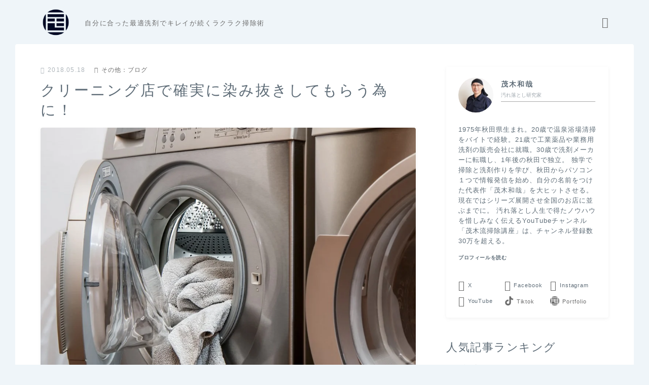

--- FILE ---
content_type: text/html; charset=UTF-8
request_url: https://yogoreotoshi.com/post-3680/
body_size: 30597
content:
<!DOCTYPE html>
<html lang="ja">

<head prefix="og: https://ogp.me/ns# fb: https://ogp.me/ns/fb# article: https://ogp.me/ns/article#">
	<meta charset="utf-8">
	<meta http-equiv="X-UA-Compatible" content="IE=edge">
	<meta name="viewport" content="width=device-width, initial-scale=1,minimum-scale=1.0">
	<!-- ここからOGP -->
<meta property="og:type" content="article">
<meta property="og:title" content="クリーニング店で確実に染み抜きしてもらう為に！茂木流掃除講座【茂木和哉】"> 
<meta property="og:url" content="https://www.yogoreotoshi.com/post-3680/"> 
<meta property="og:description" content="皆さん、ガンコなシミの原因と言うとどんなものを思い浮かべますか？ 例えば、 ・しょう油 ・ケチャップ ・赤ワイン ・コーヒー ・カレー ・キムチ ・トマトソース などではないでしょうか？ では、もしそれらをうっかり服につけてしまった時、皆さ"> 
<meta property="og:image" content="https://www.yogoreotoshi.com/wp-content/uploads/2016/04/washing-machine-2668472_1920.jpg">
<!-- ここまでOGP -->
<meta name="description" content="皆さん、ガンコなシミの原因と言うとどんなものを思い浮かべますか？ 例えば、 ・しょう油 ・ケチャップ ・赤ワイン ・コーヒー ・カレー ・キムチ ・トマトソース などではないでしょうか？ では、もしそれらをうっかり服につけてしまった時、皆さ" >

<link rel="canonical" href="https://www.yogoreotoshi.com/post-3680/">
<meta property="og:site_name" content="茂木流掃除講座【茂木和哉】">
<meta property="fb:app_id" content="motegikazuya">
<meta name="twitter:card" content="summary_large_image">
<meta name="twitter:site" content="@motegikazuya">


<meta name="google-site-verification" content="jZU3Bg39LMD2rDgDLaCCWJsKfaAnD0u2FovSvPIXfd4" />
<script data-ad-client="ca-pub-4367002544713940" async src="https://pagead2.googlesyndication.com/pagead/js/adsbygoogle.js"></script>


<!-- Global site tag (gtag.js) - Google Analytics -->
<script async src="https://www.googletagmanager.com/gtag/js?id=UA-158867200-1"></script>
<script>
  window.dataLayer = window.dataLayer || [];
  function gtag(){dataLayer.push(arguments);}
  gtag('js', new Date());

  gtag('config', 'UA-158867200-1');
</script>

<title>クリーニング店で確実に染み抜きしてもらう為に！茂木流掃除講座【茂木和哉】</title>
<meta name='robots' content='max-image-preview:large' />
	<style>img:is([sizes="auto" i], [sizes^="auto," i]) { contain-intrinsic-size: 3000px 1500px }</style>
	<link rel='dns-prefetch' href='//www.yogoreotoshi.com' />
<link rel='dns-prefetch' href='//cdnjs.cloudflare.com' />
<script type="text/javascript" id="wpp-js" src="https://www.yogoreotoshi.com/wp-content/plugins/wordpress-popular-posts/assets/js/wpp.min.js?ver=7.2.0" data-sampling="0" data-sampling-rate="100" data-api-url="https://www.yogoreotoshi.com/wp-json/wordpress-popular-posts" data-post-id="3680" data-token="511ae0e387" data-lang="0" data-debug="0"></script>
<script type="text/javascript">
/* <![CDATA[ */
window._wpemojiSettings = {"baseUrl":"https:\/\/s.w.org\/images\/core\/emoji\/15.0.3\/72x72\/","ext":".png","svgUrl":"https:\/\/s.w.org\/images\/core\/emoji\/15.0.3\/svg\/","svgExt":".svg","source":{"concatemoji":"https:\/\/www.yogoreotoshi.com\/wp-includes\/js\/wp-emoji-release.min.js?ver=6.7.4"}};
/*! This file is auto-generated */
!function(i,n){var o,s,e;function c(e){try{var t={supportTests:e,timestamp:(new Date).valueOf()};sessionStorage.setItem(o,JSON.stringify(t))}catch(e){}}function p(e,t,n){e.clearRect(0,0,e.canvas.width,e.canvas.height),e.fillText(t,0,0);var t=new Uint32Array(e.getImageData(0,0,e.canvas.width,e.canvas.height).data),r=(e.clearRect(0,0,e.canvas.width,e.canvas.height),e.fillText(n,0,0),new Uint32Array(e.getImageData(0,0,e.canvas.width,e.canvas.height).data));return t.every(function(e,t){return e===r[t]})}function u(e,t,n){switch(t){case"flag":return n(e,"\ud83c\udff3\ufe0f\u200d\u26a7\ufe0f","\ud83c\udff3\ufe0f\u200b\u26a7\ufe0f")?!1:!n(e,"\ud83c\uddfa\ud83c\uddf3","\ud83c\uddfa\u200b\ud83c\uddf3")&&!n(e,"\ud83c\udff4\udb40\udc67\udb40\udc62\udb40\udc65\udb40\udc6e\udb40\udc67\udb40\udc7f","\ud83c\udff4\u200b\udb40\udc67\u200b\udb40\udc62\u200b\udb40\udc65\u200b\udb40\udc6e\u200b\udb40\udc67\u200b\udb40\udc7f");case"emoji":return!n(e,"\ud83d\udc26\u200d\u2b1b","\ud83d\udc26\u200b\u2b1b")}return!1}function f(e,t,n){var r="undefined"!=typeof WorkerGlobalScope&&self instanceof WorkerGlobalScope?new OffscreenCanvas(300,150):i.createElement("canvas"),a=r.getContext("2d",{willReadFrequently:!0}),o=(a.textBaseline="top",a.font="600 32px Arial",{});return e.forEach(function(e){o[e]=t(a,e,n)}),o}function t(e){var t=i.createElement("script");t.src=e,t.defer=!0,i.head.appendChild(t)}"undefined"!=typeof Promise&&(o="wpEmojiSettingsSupports",s=["flag","emoji"],n.supports={everything:!0,everythingExceptFlag:!0},e=new Promise(function(e){i.addEventListener("DOMContentLoaded",e,{once:!0})}),new Promise(function(t){var n=function(){try{var e=JSON.parse(sessionStorage.getItem(o));if("object"==typeof e&&"number"==typeof e.timestamp&&(new Date).valueOf()<e.timestamp+604800&&"object"==typeof e.supportTests)return e.supportTests}catch(e){}return null}();if(!n){if("undefined"!=typeof Worker&&"undefined"!=typeof OffscreenCanvas&&"undefined"!=typeof URL&&URL.createObjectURL&&"undefined"!=typeof Blob)try{var e="postMessage("+f.toString()+"("+[JSON.stringify(s),u.toString(),p.toString()].join(",")+"));",r=new Blob([e],{type:"text/javascript"}),a=new Worker(URL.createObjectURL(r),{name:"wpTestEmojiSupports"});return void(a.onmessage=function(e){c(n=e.data),a.terminate(),t(n)})}catch(e){}c(n=f(s,u,p))}t(n)}).then(function(e){for(var t in e)n.supports[t]=e[t],n.supports.everything=n.supports.everything&&n.supports[t],"flag"!==t&&(n.supports.everythingExceptFlag=n.supports.everythingExceptFlag&&n.supports[t]);n.supports.everythingExceptFlag=n.supports.everythingExceptFlag&&!n.supports.flag,n.DOMReady=!1,n.readyCallback=function(){n.DOMReady=!0}}).then(function(){return e}).then(function(){var e;n.supports.everything||(n.readyCallback(),(e=n.source||{}).concatemoji?t(e.concatemoji):e.wpemoji&&e.twemoji&&(t(e.twemoji),t(e.wpemoji)))}))}((window,document),window._wpemojiSettings);
/* ]]> */
</script>
<style id='wp-emoji-styles-inline-css' type='text/css'>

	img.wp-smiley, img.emoji {
		display: inline !important;
		border: none !important;
		box-shadow: none !important;
		height: 1em !important;
		width: 1em !important;
		margin: 0 0.07em !important;
		vertical-align: -0.1em !important;
		background: none !important;
		padding: 0 !important;
	}
</style>
<link rel='stylesheet' id='wp-block-library-css' href='https://www.yogoreotoshi.com/wp-includes/css/dist/block-library/style.min.css?ver=6.7.4' type='text/css' media='all' />
<style id='rinkerg-gutenberg-rinker-style-inline-css' type='text/css'>
.wp-block-create-block-block{background-color:#21759b;color:#fff;padding:2px}

</style>
<link rel='stylesheet' id='prism-numbers-css' href='https://cdnjs.cloudflare.com/ajax/libs/prism/1.29.0/plugins/line-numbers/prism-line-numbers.min.css?ver=1.29.0' type='text/css' media='all' />
<link rel='stylesheet' id='prism-okaidia-css' href='https://cdnjs.cloudflare.com/ajax/libs/prism/1.29.0/themes/prism-okaidia.min.css?ver=1.29.0' type='text/css' media='all' />
<style id='classic-theme-styles-inline-css' type='text/css'>
/*! This file is auto-generated */
.wp-block-button__link{color:#fff;background-color:#32373c;border-radius:9999px;box-shadow:none;text-decoration:none;padding:calc(.667em + 2px) calc(1.333em + 2px);font-size:1.125em}.wp-block-file__button{background:#32373c;color:#fff;text-decoration:none}
</style>
<style id='global-styles-inline-css' type='text/css'>
:root{--wp--preset--aspect-ratio--square: 1;--wp--preset--aspect-ratio--4-3: 4/3;--wp--preset--aspect-ratio--3-4: 3/4;--wp--preset--aspect-ratio--3-2: 3/2;--wp--preset--aspect-ratio--2-3: 2/3;--wp--preset--aspect-ratio--16-9: 16/9;--wp--preset--aspect-ratio--9-16: 9/16;--wp--preset--color--black: #000000;--wp--preset--color--cyan-bluish-gray: #abb8c3;--wp--preset--color--white: #ffffff;--wp--preset--color--pale-pink: #f78da7;--wp--preset--color--vivid-red: #cf2e2e;--wp--preset--color--luminous-vivid-orange: #ff6900;--wp--preset--color--luminous-vivid-amber: #fcb900;--wp--preset--color--light-green-cyan: #7bdcb5;--wp--preset--color--vivid-green-cyan: #00d084;--wp--preset--color--pale-cyan-blue: #8ed1fc;--wp--preset--color--vivid-cyan-blue: #0693e3;--wp--preset--color--vivid-purple: #9b51e0;--wp--preset--gradient--vivid-cyan-blue-to-vivid-purple: linear-gradient(135deg,rgba(6,147,227,1) 0%,rgb(155,81,224) 100%);--wp--preset--gradient--light-green-cyan-to-vivid-green-cyan: linear-gradient(135deg,rgb(122,220,180) 0%,rgb(0,208,130) 100%);--wp--preset--gradient--luminous-vivid-amber-to-luminous-vivid-orange: linear-gradient(135deg,rgba(252,185,0,1) 0%,rgba(255,105,0,1) 100%);--wp--preset--gradient--luminous-vivid-orange-to-vivid-red: linear-gradient(135deg,rgba(255,105,0,1) 0%,rgb(207,46,46) 100%);--wp--preset--gradient--very-light-gray-to-cyan-bluish-gray: linear-gradient(135deg,rgb(238,238,238) 0%,rgb(169,184,195) 100%);--wp--preset--gradient--cool-to-warm-spectrum: linear-gradient(135deg,rgb(74,234,220) 0%,rgb(151,120,209) 20%,rgb(207,42,186) 40%,rgb(238,44,130) 60%,rgb(251,105,98) 80%,rgb(254,248,76) 100%);--wp--preset--gradient--blush-light-purple: linear-gradient(135deg,rgb(255,206,236) 0%,rgb(152,150,240) 100%);--wp--preset--gradient--blush-bordeaux: linear-gradient(135deg,rgb(254,205,165) 0%,rgb(254,45,45) 50%,rgb(107,0,62) 100%);--wp--preset--gradient--luminous-dusk: linear-gradient(135deg,rgb(255,203,112) 0%,rgb(199,81,192) 50%,rgb(65,88,208) 100%);--wp--preset--gradient--pale-ocean: linear-gradient(135deg,rgb(255,245,203) 0%,rgb(182,227,212) 50%,rgb(51,167,181) 100%);--wp--preset--gradient--electric-grass: linear-gradient(135deg,rgb(202,248,128) 0%,rgb(113,206,126) 100%);--wp--preset--gradient--midnight: linear-gradient(135deg,rgb(2,3,129) 0%,rgb(40,116,252) 100%);--wp--preset--font-size--small: 13px;--wp--preset--font-size--medium: 20px;--wp--preset--font-size--large: 36px;--wp--preset--font-size--x-large: 42px;--wp--preset--spacing--20: 0.44rem;--wp--preset--spacing--30: 0.67rem;--wp--preset--spacing--40: 1rem;--wp--preset--spacing--50: 1.5rem;--wp--preset--spacing--60: 2.25rem;--wp--preset--spacing--70: 3.38rem;--wp--preset--spacing--80: 5.06rem;--wp--preset--shadow--natural: 6px 6px 9px rgba(0, 0, 0, 0.2);--wp--preset--shadow--deep: 12px 12px 50px rgba(0, 0, 0, 0.4);--wp--preset--shadow--sharp: 6px 6px 0px rgba(0, 0, 0, 0.2);--wp--preset--shadow--outlined: 6px 6px 0px -3px rgba(255, 255, 255, 1), 6px 6px rgba(0, 0, 0, 1);--wp--preset--shadow--crisp: 6px 6px 0px rgba(0, 0, 0, 1);}:where(.is-layout-flex){gap: 0.5em;}:where(.is-layout-grid){gap: 0.5em;}body .is-layout-flex{display: flex;}.is-layout-flex{flex-wrap: wrap;align-items: center;}.is-layout-flex > :is(*, div){margin: 0;}body .is-layout-grid{display: grid;}.is-layout-grid > :is(*, div){margin: 0;}:where(.wp-block-columns.is-layout-flex){gap: 2em;}:where(.wp-block-columns.is-layout-grid){gap: 2em;}:where(.wp-block-post-template.is-layout-flex){gap: 1.25em;}:where(.wp-block-post-template.is-layout-grid){gap: 1.25em;}.has-black-color{color: var(--wp--preset--color--black) !important;}.has-cyan-bluish-gray-color{color: var(--wp--preset--color--cyan-bluish-gray) !important;}.has-white-color{color: var(--wp--preset--color--white) !important;}.has-pale-pink-color{color: var(--wp--preset--color--pale-pink) !important;}.has-vivid-red-color{color: var(--wp--preset--color--vivid-red) !important;}.has-luminous-vivid-orange-color{color: var(--wp--preset--color--luminous-vivid-orange) !important;}.has-luminous-vivid-amber-color{color: var(--wp--preset--color--luminous-vivid-amber) !important;}.has-light-green-cyan-color{color: var(--wp--preset--color--light-green-cyan) !important;}.has-vivid-green-cyan-color{color: var(--wp--preset--color--vivid-green-cyan) !important;}.has-pale-cyan-blue-color{color: var(--wp--preset--color--pale-cyan-blue) !important;}.has-vivid-cyan-blue-color{color: var(--wp--preset--color--vivid-cyan-blue) !important;}.has-vivid-purple-color{color: var(--wp--preset--color--vivid-purple) !important;}.has-black-background-color{background-color: var(--wp--preset--color--black) !important;}.has-cyan-bluish-gray-background-color{background-color: var(--wp--preset--color--cyan-bluish-gray) !important;}.has-white-background-color{background-color: var(--wp--preset--color--white) !important;}.has-pale-pink-background-color{background-color: var(--wp--preset--color--pale-pink) !important;}.has-vivid-red-background-color{background-color: var(--wp--preset--color--vivid-red) !important;}.has-luminous-vivid-orange-background-color{background-color: var(--wp--preset--color--luminous-vivid-orange) !important;}.has-luminous-vivid-amber-background-color{background-color: var(--wp--preset--color--luminous-vivid-amber) !important;}.has-light-green-cyan-background-color{background-color: var(--wp--preset--color--light-green-cyan) !important;}.has-vivid-green-cyan-background-color{background-color: var(--wp--preset--color--vivid-green-cyan) !important;}.has-pale-cyan-blue-background-color{background-color: var(--wp--preset--color--pale-cyan-blue) !important;}.has-vivid-cyan-blue-background-color{background-color: var(--wp--preset--color--vivid-cyan-blue) !important;}.has-vivid-purple-background-color{background-color: var(--wp--preset--color--vivid-purple) !important;}.has-black-border-color{border-color: var(--wp--preset--color--black) !important;}.has-cyan-bluish-gray-border-color{border-color: var(--wp--preset--color--cyan-bluish-gray) !important;}.has-white-border-color{border-color: var(--wp--preset--color--white) !important;}.has-pale-pink-border-color{border-color: var(--wp--preset--color--pale-pink) !important;}.has-vivid-red-border-color{border-color: var(--wp--preset--color--vivid-red) !important;}.has-luminous-vivid-orange-border-color{border-color: var(--wp--preset--color--luminous-vivid-orange) !important;}.has-luminous-vivid-amber-border-color{border-color: var(--wp--preset--color--luminous-vivid-amber) !important;}.has-light-green-cyan-border-color{border-color: var(--wp--preset--color--light-green-cyan) !important;}.has-vivid-green-cyan-border-color{border-color: var(--wp--preset--color--vivid-green-cyan) !important;}.has-pale-cyan-blue-border-color{border-color: var(--wp--preset--color--pale-cyan-blue) !important;}.has-vivid-cyan-blue-border-color{border-color: var(--wp--preset--color--vivid-cyan-blue) !important;}.has-vivid-purple-border-color{border-color: var(--wp--preset--color--vivid-purple) !important;}.has-vivid-cyan-blue-to-vivid-purple-gradient-background{background: var(--wp--preset--gradient--vivid-cyan-blue-to-vivid-purple) !important;}.has-light-green-cyan-to-vivid-green-cyan-gradient-background{background: var(--wp--preset--gradient--light-green-cyan-to-vivid-green-cyan) !important;}.has-luminous-vivid-amber-to-luminous-vivid-orange-gradient-background{background: var(--wp--preset--gradient--luminous-vivid-amber-to-luminous-vivid-orange) !important;}.has-luminous-vivid-orange-to-vivid-red-gradient-background{background: var(--wp--preset--gradient--luminous-vivid-orange-to-vivid-red) !important;}.has-very-light-gray-to-cyan-bluish-gray-gradient-background{background: var(--wp--preset--gradient--very-light-gray-to-cyan-bluish-gray) !important;}.has-cool-to-warm-spectrum-gradient-background{background: var(--wp--preset--gradient--cool-to-warm-spectrum) !important;}.has-blush-light-purple-gradient-background{background: var(--wp--preset--gradient--blush-light-purple) !important;}.has-blush-bordeaux-gradient-background{background: var(--wp--preset--gradient--blush-bordeaux) !important;}.has-luminous-dusk-gradient-background{background: var(--wp--preset--gradient--luminous-dusk) !important;}.has-pale-ocean-gradient-background{background: var(--wp--preset--gradient--pale-ocean) !important;}.has-electric-grass-gradient-background{background: var(--wp--preset--gradient--electric-grass) !important;}.has-midnight-gradient-background{background: var(--wp--preset--gradient--midnight) !important;}.has-small-font-size{font-size: var(--wp--preset--font-size--small) !important;}.has-medium-font-size{font-size: var(--wp--preset--font-size--medium) !important;}.has-large-font-size{font-size: var(--wp--preset--font-size--large) !important;}.has-x-large-font-size{font-size: var(--wp--preset--font-size--x-large) !important;}
:where(.wp-block-post-template.is-layout-flex){gap: 1.25em;}:where(.wp-block-post-template.is-layout-grid){gap: 1.25em;}
:where(.wp-block-columns.is-layout-flex){gap: 2em;}:where(.wp-block-columns.is-layout-grid){gap: 2em;}
:root :where(.wp-block-pullquote){font-size: 1.5em;line-height: 1.6;}
</style>
<link rel='stylesheet' id='jin-to-jinr-css' href='https://www.yogoreotoshi.com/wp-content/plugins/jin-to-jinr/style.css?ver=1.0.2' type='text/css' media='all' />
<link rel='stylesheet' id='wordpress-popular-posts-css-css' href='https://www.yogoreotoshi.com/wp-content/plugins/wordpress-popular-posts/assets/css/wpp.css?ver=7.2.0' type='text/css' media='all' />
<link rel='stylesheet' id='yyi_rinker_stylesheet-css' href='https://www.yogoreotoshi.com/wp-content/plugins/yyi-rinker/css/style.css?v=1.11.1&#038;ver=6.7.4' type='text/css' media='all' />
<link rel='stylesheet' id='parent-style-css' href='https://www.yogoreotoshi.com/wp-content/themes/jinr/style.css?ver=6.7.4' type='text/css' media='all' />
<link rel='stylesheet' id='theme-style-css' href='https://www.yogoreotoshi.com/wp-content/themes/jinr-child/style.css?ver=6.7.4' type='text/css' media='all' />
<link rel="https://api.w.org/" href="https://www.yogoreotoshi.com/wp-json/" /><link rel="alternate" title="JSON" type="application/json" href="https://www.yogoreotoshi.com/wp-json/wp/v2/posts/3680" /><link rel='shortlink' href='https://www.yogoreotoshi.com/?p=3680' />
<link rel="alternate" title="oEmbed (JSON)" type="application/json+oembed" href="https://www.yogoreotoshi.com/wp-json/oembed/1.0/embed?url=https%3A%2F%2Fwww.yogoreotoshi.com%2Fpost-3680%2F" />
<link rel="alternate" title="oEmbed (XML)" type="text/xml+oembed" href="https://www.yogoreotoshi.com/wp-json/oembed/1.0/embed?url=https%3A%2F%2Fwww.yogoreotoshi.com%2Fpost-3680%2F&#038;format=xml" />
	<style>
		.marker {
			background: -webkit-linear-gradient(transparent 80%, #ffe2e2 0%);
			background: linear-gradient(transparent 80%, #ffe2e2 0%);
		}

		.marker2 {
			background: -webkit-linear-gradient(transparent 0%, #ffe8f0 0%);
			background: linear-gradient(transparent 0%, #ffe8f0 0%);
		}

		.simple-box1 {
			border-color: #51a5d6 !important;
		}

		.simple-box2 {
			border-color: #f2bf7d !important;
		}

		.simple-box3 {
			border-color: #2294d6 !important;
		}

		.simple-box4 {
			border-color: #7badd8 !important;
		}

		.simple-box4:before {
			background-color: #7badd8;
		}

		.simple-box5 {
			border-color: #e896c7 !important;
		}

		.simple-box5:before {
			background-color: #e896c7;
		}

		.simple-box6 {
			background-color: #fffdef !important;
		}

		.simple-box7 {
			border-color: #def1f9 !important;
		}

		.simple-box7:before {
			background-color: #def1f9 !important;
		}

		.simple-box8 {
			border-color: #96ddc1 !important;
		}

		.simple-box8:before {
			background-color: #96ddc1 !important;
		}

		.simple-box9:before {
			background-color: #e1c0e8 !important;
		}

		.simple-box9:after {
			border-right-color: #e1c0e8 !important;
		}

		.kaisetsu-box1:before,
		.kaisetsu-box1-title {
			background-color: #ffb49e !important;
		}

		.kaisetsu-box2 {
			border-color: #9acc1e !important;
		}

		.kaisetsu-box2-title {
			background-color: #9acc1e !important;
		}

		.kaisetsu-box4 {
			border-color: #ea91a9 !important;
		}

		.kaisetsu-box4-title {
			background-color: #ea91a9 !important;
		}

		.kaisetsu-box5:before {
			background-color: #57b3ba !important;
		}

		.kaisetsu-box5-title {
			background-color: #57b3ba !important;
		}

		.concept-box1 {
			border-color: #85db8f !important;
		}

		.concept-box1:after {
			background-color: #85db8f !important;
		}

		.concept-box1:before {
			content: "ポイント" !important;
			color: #85db8f !important;
		}

		.concept-box2 {
			border-color: #f7cf6a !important;
		}

		.concept-box2:after {
			background-color: #f7cf6a !important;
		}

		.concept-box2:before {
			content: "注意点" !important;
			color: #f7cf6a !important;
		}

		.concept-box3 {
			border-color: #86cee8 !important;
		}

		.concept-box3:after {
			background-color: #86cee8 !important;
		}

		.concept-box3:before {
			content: "良い例" !important;
			color: #86cee8 !important;
		}

		.concept-box4 {
			border-color: #ed8989 !important;
		}

		.concept-box4:after {
			background-color: #ed8989 !important;
		}

		.concept-box4:before {
			content: "悪い例" !important;
			color: #ed8989 !important;
		}

		.concept-box5 {
			border-color: #9e9e9e !important;
		}

		.concept-box5:after {
			background-color: #9e9e9e !important;
		}

		.concept-box5:before {
			content: "参考" !important;
			color: #9e9e9e !important;
		}

		.concept-box6 {
			border-color: #8eaced !important;
		}

		.concept-box6:after {
			background-color: #8eaced !important;
		}

		.concept-box6:before {
			content: "メモ" !important;
			color: #8eaced !important;
		}

		.innerlink-box1,
		.blog-card {
			border-color: #ff6868 !important;
		}

		.innerlink-box1-title {
			background-color: #ff6868 !important;
			border-color: #ff6868 !important;
		}

		.innerlink-box1:before,
		.blog-card-hl-box {
			background-color: #ff6868 !important;
		}

		.color-button01 a,
		.color-button01 a:hover,
		.color-button01:before {
			background-color: #2294d6 !important;
		}

		.top-image-btn-color a,
		.top-image-btn-color a:hover,
		.top-image-btn-color:before {
			background-color: #ffcd44 !important;
		}

		.color-button02 a,
		.color-button02 a:hover,
		.color-button02:before {
			background-color: #ff6868 !important;
		}

		.color-button01-big a,
		.color-button01-big a:hover,
		.color-button01-big:before {
			background-color: #ff6768 !important;
		}

		.color-button01-big a,
		.color-button01-big:before {
			border-radius: 5px !important;
		}

		.color-button01-big a {
			padding-top: 20px !important;
			padding-bottom: 20px !important;
		}

		.color-button02-big a,
		.color-button02-big a:hover,
		.color-button02-big:before {
			background-color: #3b9dd6 !important;
		}

		.color-button02-big a,
		.color-button02-big:before {
			border-radius: 40px !important;
		}

		.color-button02-big a {
			padding-top: 20px !important;
			padding-bottom: 20px !important;
		}

		.top-image-btn-color:before,
		.color-button01:before,
		.color-button02:before,
		.color-button01-big:before,
		.color-button02-big:before {
			bottom: -1px;
			left: -1px;
			width: 100%;
			height: 100%;
			border-radius: 6px;
			box-shadow: 0px 1px 5px 0px rgba(0, 0, 0, 0.25);
			-webkit-transition: all .4s;
			transition: all .4s;
		}

		.top-image-btn-color a:hover,
		.color-button01 a:hover,
		.color-button02 a:hover,
		.color-button01-big a:hover,
		.color-button02-big a:hover {
			-webkit-transform: translateY(2px);
			transform: translateY(2px);
			-webkit-filter: brightness(0.95);
			filter: brightness(0.95);
		}

		.top-image-btn-color:hover:before,
		.color-button01:hover:before,
		.color-button02:hover:before,
		.color-button01-big:hover:before,
		.color-button02-big:hover:before {
			-webkit-transform: translateY(2px);
			transform: translateY(2px);
			box-shadow: none !important;
		}

		.jin-lp-h2 h2,
		.jin-lp-h2 h2 {
			background-color: transparent !important;
			border-color: transparent !important;
			color: #5e6c77 !important;
		}

		.jincolumn-h3style2 {
			border-color: #000000 !important;
		}

		.jinlph2-style1 h2:first-letter {
			color: #000000 !important;
		}

		.jinlph2-style2 h2,
		.jinlph2-style3 h2 {
			border-color: #000000 !important;
		}

		.jin-photo-title .jin-fusen1-down,
		.jin-photo-title .jin-fusen1-even,
		.jin-photo-title .jin-fusen1-up {
			border-left-color: #000000;
		}

		.jin-photo-title .jin-fusen2,
		.jin-photo-title .jin-fusen3 {
			background-color: #000000;
		}

		.jin-photo-title .jin-fusen2:before,
		.jin-photo-title .jin-fusen3:before {
			border-top-color: #000000;
		}

		/* 黒板消しをJINフォルダから呼び出す */
		.kaisetsu-box3:before {
			background: url(https://www.yogoreotoshi.com/wp-content/themes/jin/img/bankeshi.png);
		}

		/* 記事エリアのデザインが透明だった時、背景色をボックスデザインの色にする */
		.d--main-style-transparent .concept-box1:before,
		.d--main-style-transparent .concept-box2:before,
		.d--main-style-transparent .concept-box3:before,
		.d--main-style-transparent .concept-box4:before,
		.d--main-style-transparent .concept-box5:before,
		.d--main-style-transparent .concept-box6:before {
			background-color: #eff5f9;
		}

		.d--main-style-transparent .concept-box1:after,
		.d--main-style-transparent .concept-box2:after,
		.d--main-style-transparent .concept-box3:after,
		.d--main-style-transparent .concept-box4:after,
		.d--main-style-transparent .concept-box5:after,
		.d--main-style-transparent .concept-box6:after {
			border-color: #eff5f9;
		}

		.d--main-style-transparent .simple-box9:after {
			border-color: #eff5f9;
		}
	</style>
            <style id="wpp-loading-animation-styles">@-webkit-keyframes bgslide{from{background-position-x:0}to{background-position-x:-200%}}@keyframes bgslide{from{background-position-x:0}to{background-position-x:-200%}}.wpp-widget-block-placeholder,.wpp-shortcode-placeholder{margin:0 auto;width:60px;height:3px;background:#dd3737;background:linear-gradient(90deg,#dd3737 0%,#571313 10%,#dd3737 100%);background-size:200% auto;border-radius:3px;-webkit-animation:bgslide 1s infinite linear;animation:bgslide 1s infinite linear}</style>
            <style>
.yyi-rinker-images {
    display: flex;
    justify-content: center;
    align-items: center;
    position: relative;

}
div.yyi-rinker-image img.yyi-rinker-main-img.hidden {
    display: none;
}

.yyi-rinker-images-arrow {
    cursor: pointer;
    position: absolute;
    top: 50%;
    display: block;
    margin-top: -11px;
    opacity: 0.6;
    width: 22px;
}

.yyi-rinker-images-arrow-left{
    left: -10px;
}
.yyi-rinker-images-arrow-right{
    right: -10px;
}

.yyi-rinker-images-arrow-left.hidden {
    display: none;
}

.yyi-rinker-images-arrow-right.hidden {
    display: none;
}
div.yyi-rinker-contents.yyi-rinker-design-tate  div.yyi-rinker-box{
    flex-direction: column;
}

div.yyi-rinker-contents.yyi-rinker-design-slim div.yyi-rinker-box .yyi-rinker-links {
    flex-direction: column;
}

div.yyi-rinker-contents.yyi-rinker-design-slim div.yyi-rinker-info {
    width: 100%;
}

div.yyi-rinker-contents.yyi-rinker-design-slim .yyi-rinker-title {
    text-align: center;
}

div.yyi-rinker-contents.yyi-rinker-design-slim .yyi-rinker-links {
    text-align: center;
}
div.yyi-rinker-contents.yyi-rinker-design-slim .yyi-rinker-image {
    margin: auto;
}

div.yyi-rinker-contents.yyi-rinker-design-slim div.yyi-rinker-info ul.yyi-rinker-links li {
	align-self: stretch;
}
div.yyi-rinker-contents.yyi-rinker-design-slim div.yyi-rinker-box div.yyi-rinker-info {
	padding: 0;
}
div.yyi-rinker-contents.yyi-rinker-design-slim div.yyi-rinker-box {
	flex-direction: column;
	padding: 14px 5px 0;
}

.yyi-rinker-design-slim div.yyi-rinker-box div.yyi-rinker-info {
	text-align: center;
}

.yyi-rinker-design-slim div.price-box span.price {
	display: block;
}

div.yyi-rinker-contents.yyi-rinker-design-slim div.yyi-rinker-info div.yyi-rinker-title a{
	font-size:16px;
}

div.yyi-rinker-contents.yyi-rinker-design-slim ul.yyi-rinker-links li.amazonkindlelink:before,  div.yyi-rinker-contents.yyi-rinker-design-slim ul.yyi-rinker-links li.amazonlink:before,  div.yyi-rinker-contents.yyi-rinker-design-slim ul.yyi-rinker-links li.rakutenlink:before, div.yyi-rinker-contents.yyi-rinker-design-slim ul.yyi-rinker-links li.yahoolink:before, div.yyi-rinker-contents.yyi-rinker-design-slim ul.yyi-rinker-links li.mercarilink:before {
	font-size:12px;
}

div.yyi-rinker-contents.yyi-rinker-design-slim ul.yyi-rinker-links li a {
	font-size: 13px;
}
.entry-content ul.yyi-rinker-links li {
	padding: 0;
}

div.yyi-rinker-contents .yyi-rinker-attention.attention_desing_right_ribbon {
    width: 89px;
    height: 91px;
    position: absolute;
    top: -1px;
    right: -1px;
    left: auto;
    overflow: hidden;
}

div.yyi-rinker-contents .yyi-rinker-attention.attention_desing_right_ribbon span {
    display: inline-block;
    width: 146px;
    position: absolute;
    padding: 4px 0;
    left: -13px;
    top: 12px;
    text-align: center;
    font-size: 12px;
    line-height: 24px;
    -webkit-transform: rotate(45deg);
    transform: rotate(45deg);
    box-shadow: 0 1px 3px rgba(0, 0, 0, 0.2);
}

div.yyi-rinker-contents .yyi-rinker-attention.attention_desing_right_ribbon {
    background: none;
}
.yyi-rinker-attention.attention_desing_right_ribbon .yyi-rinker-attention-after,
.yyi-rinker-attention.attention_desing_right_ribbon .yyi-rinker-attention-before{
display:none;
}
div.yyi-rinker-use-right_ribbon div.yyi-rinker-title {
    margin-right: 2rem;
}

				</style><style type="text/css">.d--chivo.d--jpf-default .ef{font-family: 'Chivo', -apple-system, BlinkMacSystemFont, "Segoe UI", "Hiragino Sans",sans-serif, "Apple Color Emoji","Segoe UI Emoji", "Segoe UI Symbol", "Noto Sans Emoji";}body:not(.wp-admin){background-color: #eff5f9;}body:not(.wp-admin) #wrapper{background-image: url();}body:not(.wp-admin),.widgettitle,.c--post-list-title,.d--slider-title-default,.d--blogcard-mysite .a--blogcard-title,.d--blogcard-external .a--blogcard-title,.d--blogcard-external .a--blogcard-more,.d--blogcard-external::before,.d--blogcard-external.d--blogcard-style1 .a--blogcard-label,#hamburgerMenuList .menu-item a,.editor-styles-wrapper,#headerSearch .search-text,.d--profile-author.d--brand-color .d--contact,.js--hamburger-active.c--menu-trigger .a--menu-label,#postTagBox a,.wpcf7 input,.wpcf7 textarea,.wpcf7 select,.o--jinr-postcard,.o--postlist-inner .a--post-title,.widgets-php h2.jinr-heading,.d--material-design .b--jinr-postlist .a--post-title,.wp-block-search__input,.a--button-microcopy,.b--jinr-paid-text,.b--paidpost-remaining{color:#5e6c77;}#hamburgerMenuList .menu-item a:after,.a--simple-box-quotetitle,.a--nextpage-label{color:rgba(94,108,119,0.6);}#globalMenuList .sub-menu .menu-item a,.a--ham-follow-label{color:rgba(94,108,119,0.75);}.a--time-separator,.js--hamburger-active.c--menu-trigger .a--menu-bar,.a--nextpage-label::before,.a--nextpage-label::after{background-color:#5e6c77;}.a--microcopy-parts1,    .a--microcopy-parts2,.d--button-microcopy3 .a--microcopy-parts1::before,.d--button-microcopy3 .a--microcopy-parts2::before{background-color:rgba(94,108,119,0.6);}.post-page-numbers,.o--pagenation-list .c--pagenation-item a{border-color:rgba(107,107,107,1);color:rgba(107,107,107,1);}.o--pagenation-list .c--pagenation-item .dots{color:rgba(94,108,119,0.45);}.post-page-numbers.current,.c--nextpage a:hover,.o--pagenation-list .c--pagenation-item span:not(.dots),.o--pagenation-list .c--pagenation-item a:hover{background-color:rgba(107,107,107,1);}#hamburgerMenuList .menu-item ul a:before{background-color:rgba(94,108,119,0.3);}#hamburgerMenuList .menu-item{border-color:rgba(94,108,119,0.15);}.d--sns-share-design2.d--sns-share-color-white .c--sns-share-item{border-color:rgba(94,108,119,0.09);}ul.is-style-jinr-checkmark-square.jinr-list li::after{border-color:rgba(94,108,119,0.12);}.o--snsshare-button-select{background-color:rgba(94,108,119,0.03);}#postTagBox a,.wp-block-tag-cloud a{background-color:rgba(94,108,119,0.06);}.d--simple-box12{background-color:rgba(94,108,119,0.06);}.d--simple-box12::before,.d--simple-box12::after{color:rgba(94,108,119,0.06);}.d--blogcard-external.d--blogcard-style1 .o--blogcard-link,.wp-block-table table,.wp-block-table td,.wp-block-table thead{border-color:#5e6c77;}.o--widget-area a:not([class]),.jinr-article a:not([class]),#commonFooter a:not([class]),.editor-styles-wrapper a:not([class]),.comment-edit-link,.comment-reply-link{color: #ff6768;}.comment-edit-link,.comment-reply-link{border-color: #ff6768;}#wrapper a:not([class]):hover{color: #ff6768;}#footerMenuList a:hover{color: #ff6768!important;}#globalMenuList .menu-item a:hover{color: #6b6b6b;}.d--glonavi-hover-none #globalMenuList .menu-item a:hover{color: #ff6768;}.a--timeline-link-text span::before,.a--timeline-link-text span::after{background-color: #ff6768;}.a--timeline-link-text:hover span::before,.a--timeline-link-text:hover span::after{background-color: #ff6768;}.d--blogcard-mysite .a--blogcard-more,.d--blogcard-mysite::before,.a--postcard-category,#mainContent .a--post-cat a,.a--timeline-step,.a--timeline-step-original,#mainContent .d--profile-author.d--theme-color a.a--sns-item-link,.d--profile-style1.d--theme-color a.a--sns-item-link .jin-icons,.d--profile-style2.d--theme-color a.a--sns-item-link .jin-icons,.c--jinr-post-cat a,.d--blogcard-mysite.d--blogcard-style1 .a--blogcard-label,.wp-block-search__button,.a--slider-button a,.cat-item a::after,.widget_nav_menu a::after,.wp-block-page-list a::after,.wp-block-archives a::after,.d--slider-design2 .swiper-button-prev::after,.d--slider-design2 .swiper-button-next::after,.a--paidpost-price,.d--h2-style10 h2.jinr-heading{color: #6b6b6b;}.d--blogcard-mysite.d--blogcard-style1 .o--blogcard-link,.d--h3-style1 h3.jinr-heading,.d--h2-style3 h2.jinr-heading,.d--h2-style9 h2.jinr-heading::after,.d--h2-style9 h2.jinr-heading,.d--h3-style3 h3.jinr-heading,.d--h3-style4 h3.jinr-heading,.d--h4-style2 h4.jinr-heading,.d--profile-style1,.d--h3-style7 h3.jinr-heading::before,.d--h4-style6 h4.jinr-heading::before,.jinr-widget-area h2.jinr-heading,.widgets-php h2.jinr-heading,ul.is-style-jinr-checkmark li::before,ul.is-style-jinr-checkmark-square li::before{border-color: #6b6b6b;}.d--profile-style1 .a--profile-job{border-bottom-color: #6b6b6b!important;}.d--h2-style2 h2.jinr-heading::before,.d--h2-style8 h2.jinr-heading::before{border-top-color: #6b6b6b!important;}.a--timeline-step-original::before,.a--timeline-step-original::after,.a--timeline-step::before,.a--timeline-step::after,.a--slider-button-deco,.d--h2-style1 h2.jinr-heading,.d--h2-style2 h2.jinr-heading,.d--h4-style1 h4.jinr-heading::before,.d--h2-style4 h2.jinr-heading::after,.d--h2-style5 h2.jinr-heading::before,.d--h2-style6 h2.jinr-heading::before,.d--h2-style7 h2.jinr-heading::before,.d--h2-style7 h2.jinr-heading::after,.d--h2-style9 h2.jinr-heading::before,.d--h3-style2 h3.jinr-heading::before,.d--h3-style3 h3.jinr-heading::before,.d--h3-style5 h3.jinr-heading::before,.d--h3-style5 h3.jinr-heading::after,.d--h4-style3 h4.jinr-heading::before,.o--slider-pagenation .swiper-pagination-bullet,.o--slider-pagenation .a--slider-pagenation,#snsShareBottom.d--sns-share-color-solid,ul.jinr-list li::after,ol.jinr-list li::before,.d--profile-style2 .o--profile-contents,.d--profile-style1 .a--profile-introduction::before,.d--h3-style6 h3.jinr-heading::before,.d--h3-style7 h3.jinr-heading::after,.d--h4-style5 h4.jinr-heading::before,.d--h4-style6 h4.jinr-heading::after,.d--archive-subtitle::after,.a--scroll-btn:before, .a--scroll-btn:after,.d--designtitle-animation-dynamic .b--jinr-h2rich.js--scr-animation::before{background-color: #6b6b6b;}.d--slider-design2 .swiper-button-prev,.d--slider-design2 .swiper-button-next{background-color: rgba(107,107,107,0.09);}.d--slider-design2 .swiper-button-prev:hover::before,.d--slider-design2 .swiper-button-next:hover::before{background-color: #6b6b6b;}.d--material-design .d--slider-design2 .swiper-button-prev,.d--material-design .d--slider-design2 .swiper-button-next{box-shadow: 0 3px 6px -1px rgba(107,107,107,0.3);}.d--profile-style2 .a--profile-introduction{background-color: rgba(107,107,107,0.09);}.d--h3-style8 h3.jinr-heading,.d--h4-style4 h4.jinr-heading,.d--h2-style10 h2.jinr-heading{background-color: rgba(107,107,107,0.09);}.wp-block-search__button{background-color: rgba(107,107,107,0.15);}.o--notfound-section{background-color: rgba(107,107,107,0.06);}.jinr-profile-label::before,.jinr-profile-label span{background-color: rgba(107,107,107,1);}.wp-block-search__button:hover{background-color: rgba(107,107,107,1);}.d--flat-design .wp-block-search__input,.d--flat-design .wp-block-search__button-inside .wp-block-search__inside-wrapper,.d--flat-design .wp-block-categories-dropdown select,.d--flat-design .wp-block-archives-dropdown select{border-color: rgba(107,107,107,0.45);}#hamburgerMenu .o--ham-follow-sns .a--sns-item-link .jin-icons::before{color: rgba(107,107,107,1);}.wp-block-categories-dropdown::before,.wp-block-archives-dropdown::before{color: rgba(107,107,107,1);}.wp-block-search__button svg{fill:#6b6b6b;}ol.jinr-list li li::after,ul.jinr-list li li::after{color: #6b6b6b!important;}.d--button a{background-color: #6b6b6b;}.d--archive-subtitle{color: rgba(94,108,119,0.45);}.a--post-date,.a--post-category{color: rgba(94,108,119,0.75);}@media (min-width: 552px) {.d--postlist-newstext .a--post-date{color: rgba(94,108,119,0.84);}.d--postlist-newstext .o--postlist-item{border-color: rgba(94,108,119,0.12);}.d--postlist-hover-hovercolor .c--post-link:hover .a--post-title{color: #ff6768!important;}}@media (max-width: 551px) {.d--postlist-newstext-sp .a--post-date{color: rgba(94,108,119,0.9);}.d--postlist-newstext-sp .o--postlist-item{border-color: rgba(94,108,119,0.12);}}.d--marker1{background:linear-gradient(transparent 80%, #ffe2e2 80%);}.d--marker2{background:linear-gradient(transparent 10%, #ffe8f0 10%);}.d--user-color1{color: #E55E73;}.d--user-color2{color: #4885EE;}.d--information-type-textonlywithlink a:hover{color : #ffffff!important;}.d--material-design .d--header-style-default.d--header-tracking-on:not(.d--transparent):not(.d--commonheader-cover){box-shadow: 0 3px 12px 1px hsla(0,0%,64%,0.06);}.a--slider-title a{color:#5e6c77!important;}.d--slider-design2 .c--post-meta{color:rgba(94,108,119,0.75)!important;}@media (max-width: 551px) {.a--slider-item-count{-webkit-text-stroke:1px rgba(94,108,119,1);}}@media (min-width: 552px) {.a--slider-item-count{-webkit-text-stroke:1px rgba(94,108,119,0.3);}}#mainContent,#homeArticle,#jinrArticle,.js--scr-animation .d--button-arrow-animation-drawarrow a::before{background-color:#fff;}@media (min-width: 552px) {#commonHeader + .o--jinr-mainvisual.o--jinr-slider,#commonHeader + .a--header-style-parts + .o--jinr-mainvisual.o--jinr-slider,#commonHeader + .o--informationbar + .o--jinr-mainvisual.o--jinr-slider,#commonHeader + .a--header-style-parts + .o--informationbar + .o--jinr-mainvisual.o--jinr-slider{margin-top:30px;}}.a--header-style-parts{background-color: #ffffff;}#commonHeader.js--follow-header-display{background-color: rgba(255,255,255,0.15);backdrop-filter: blur(6px);-webkit-backdrop-filter: blur(6px);}@media (max-width: 551px) {.d--header-style-triangle + .a--header-style-parts,.d--header-style-slope + .a--header-style-parts{clip-path: polygon(100% 0, 100% 28%, 0 72%, 0 0);}}#headerLogoLink,#headerLogoLink:hover,#SiteSubCopy{color: #6b6b6b!important;}@media (max-width: 551px) {#commonHeaderInner{height: 60px;}d--header-layout1.d--header-style-border + .a--header-style-parts.js--follow-header-display{top: 60px;}}@media screen and (min-width: 552px) and (max-width:781px) {.d--header-layout1 #commonHeaderInner{height: calc(86px * 0.7);}d--header-layout1.d--header-style-border + .a--header-style-parts.js--follow-header-display{top: calc(86px * 0.7);}}@media (min-width: 782px) {.d--header-layout1 #commonHeaderInner{height: 86px;}d--header-layout1.d--header-style-border + .a--header-style-parts.js--follow-header-display{top: 86px;}.d--glonavi-hover-borderup #globalMenuList > li a::after,.d--glonavi-hover-borderwax #globalMenuList > li a::after,.d--glonavi-hover-borderflow #globalMenuList > li a::after{background-color:#6b6b6b;}}@media (min-width: 552px) {.d--header-layout2 #headerLogo{padding-top: calc(86px * 0.3);padding-bottom: calc(86px * 0.15);}}@media (max-width: 551px) {.d--header-layout1 #headerLogoLink{max-width: calc(28px * 1.5);}.d--header-layout2 #headerLogoLink{max-width: calc(28px * 1.5);}}@media (min-width: 552px) and (max-width:781px) {.d--header-layout1 #headerLogoLink{max-width: calc(18px * 2.4);}.d--header-layout2 #headerLogoLink{max-width: calc(18px * 2.4);}}@media (min-width: 782px) {.d--header-layout1 #headerLogoLink{max-width: calc(18px * 3);}.d--header-layout2 #headerLogoLink{max-width: calc(18px * 3);}}@media screen and (min-width: 782px) and (max-width:960px) {.d--header-layout1 #headerLogo {max-width:calc(100% - 30px);}}.d--main-style-transparent .b--jinr-paid-text{background-color:#eff5f9;box-shadow: 0 0 0px 15px #eff5f9;}.b--jinr-paid-container::before{background-image : linear-gradient(to right, rgba(94,108,119,0.45), rgba(94,108,119,0.45) 7px, transparent 7px, transparent 8px);}#globalMenuList .menu-item{font-size:12px;}#globalMenuList .menu-item a,#commonHeader a.a--sns-item-link .jin-icons::before,a.a--spmenu-item-link,#headerSearch .a--search-icon,#headerSearch .a--search-label,.c--menu-trigger .a--menu-label{color: #6b6b6b;}.d--header-menu-style2 #globalMenuList > .menu-item > a{border-color: rgba(107,107,107,0.27)!important;}.c--spmenu-item::before{background-color: rgba(107,107,107,0.21);}.c--menu-trigger .a--menu-bar{background-color: #6b6b6b;}@media (min-width: 552px) {.a--stillimage{background-size:contain;box-sizing:border-box;height:auto;padding-top: 36.6%;}}@media (max-width: 551px) {.a--stillimage{background-size:contain;box-sizing:border-box;height:auto;padding-top: 33.5%;}}.a--stillimage{background-image: url(https://www.yogoreotoshi.com/wp-content/uploads/2023/05/blog_kanban_pc_09.jpg);}@media (max-width: 551px) {.a--stillimage{background-image: url(https://www.yogoreotoshi.com/wp-content/uploads/2023/05/blog_kanban_sp.jpg);}}.d--stillimage-overlay-simple .a--stillimage-overlay{background-color: #fff;filter: opacity(75%);}.d--stillimage-overlay-blur .a--stillimage{opacity:calc(1 - 75 * 0.01);}.d--stillimage-overlay-blur.c--stillimage::before{background-color: #fff;}.a--stillimage-maincopy,.a--stillimage-subcopy{color: #5e6c77;}.c--stillimage-contents{top: 50%;left:50%;text-align:center;}.c--stillimage-contents .b--jinr-button .o--button-inner{text-align:center;}@media (max-width: 551px) {.c--stillimage-contents{top: 50%;left:50%;}}.a--movie-maincopy,.a--movie-subcopy{color: #22327a;}.c--movie-contents{top: 50%;left:50%;text-align:center;}@media (max-width: 551px) {.c--movie-contents{top: 50%;left:50%;}}.a--stillimage-maincopy{font-size: 2.28rem;}.a--movie-maincopy{font-size: 2.28rem;}@media (min-width: 552px) {.a--stillimage-maincopy{font-size: clamp(2.7rem, 3.9vw,3.6rem);}.a--movie-maincopy{font-size: clamp(2.7rem, 3.9vw,3.6rem);}}.a--stillimage-subcopy{font-size: clamp(1.15rem, 1.5vw,1.5rem);}.a--movie-subcopy{font-size: clamp(1.15rem, 1.5vw,1.5rem);}@media (min-width: 552px) {.a--stillimage-subcopy{font-size: clamp(1.5rem, 1.8vw,1.44rem);}.a--movie-subcopy{font-size: clamp(1.5rem, 1.8vw,1.44rem);}}.d--blogcard-style1 .a--blogcard-label,.d--blogcard-style1 .o--blogcard-link{background-color:#fff;}#jinrRelatedPost{background-color: transparent;}.c--relatedpost-headline{color: #5e6c77;}.a--relatedpost-maincopy::before,.a--relatedpost-maincopy::after{background-color: #5e6c77;}#commonFooter{background-color: #ffffff;}#commonFooter #commonFooterSiteMenu a,#commonFooter .c--breadcrumb-item a,.c--breadcrumb-item,.a--breadcrumb-parts,#commonFooter .a--profile-name,#commonFooter .a--profile-introduction,#commonFooter a.a--sns-item-link,#commonFooter .a--profile-label,#footer-widget{color: #6b6b6b;}#footerInfo,#footerMenuList .menu-item:not(:first-child){border-color: rgba(107,107,107,0.3);}#commonFooter .a--profile-label::before{background-color: rgba(107,107,107,0.3);}#commonFooter .a--profile-job,#commonFooter .d--brand-color .d--contact{color: rgba(107,107,107,0.6);}#copyright{color: #6b6b6b;}.d--fullwidth-max,.d--fullwidth-article{color: #5e6c77;}.a--h2rich-maincopy,.a--h2rich-subcopy,.a--h2rich-number,.a--h2rich-icon{color: #6b6b6b;}.b--jinr-h2rich{border-color: #6b6b6b;}.a--h2rich-decoration-before,.a--h2rich-decoration-after{background-color: #6b6b6b;}.wp-block-latest-posts__list li a,.wp-block-archives-list li a,.wp-block-categories-list li a,.wp-block-page-list a,.widget_nav_menu li,.wp-block-rss li a,.wp-block-page-list li a,.wp-block-latest-comments .wp-block-latest-comments__comment,.jinr-widget-area.widget_meta li a{border-color:rgba(94,108,119,0.15);}.d--two-column .d--article-width-680 + #mainSideBar{border-color:rgba(94,108,119,0.1);}.wp-block-latest-posts__list li a,.wp-block-archives-list li a,.wp-block-categories-list li a,.wp-block-page-list li a,.widget_nav_menu li a,.wp-block-page-list a,.wp-block-rss li a,.jinr-widget-area.widget_meta li a,.wp-block-tag-cloud a,.wp-block-latest-comments__comment-link{color:#5e6c77!important;}.widget_nav_menu .menu-item ul a:before,.wp-block-page-list .menu-item ul a:before,.wp-block-categories-list .cat-item ul a:before{background-color:rgba(94,108,119,0.15);}body[class^="logged-in"]{background-color:#fff!important;}.d--cvbutton-all.d--spcv-outline .o--cv-button{border-color: #008db7;}.d--cvbutton-all{color: #444444;}.d--cvbutton-all .a--cv-button-icon::after{background-color: rgba(68,68,68,0.6);}.d--cvbutton-all.d--spcv-solid .o--cv-button{background-color: #008db7;}.d--cvbutton-category1.d--spcv-outline .o--cv-button{border-color: #008db7;}.d--cvbutton-category1{color: #444444;}.d--cvbutton-category1 .a--cv-button-icon::after{background-color: rgba(68,68,68,0.6);}.d--cvbutton-category1.d--spcv-solid .o--cv-button{background-color: #008db7;}.d--cvbutton-category2.d--spcv-outline .o--cv-button{border-color: #008db7;}.d--cvbutton-category2{color: #444444;}.d--cvbutton-category2 .a--cv-button-icon::after{background-color: rgba(68,68,68,0.6);}.d--cvbutton-category2.d--spcv-solid .o--cv-button{background-color: #008db7;}.d--cvbutton-category3.d--spcv-outline .o--cv-button{border-color: #008db7;}.d--cvbutton-category3{color: #444444;}.d--cvbutton-category3 .a--cv-button-icon::after{background-color: rgba(68,68,68,0.6);}.d--cvbutton-category3.d--spcv-solid .o--cv-button{background-color: #008db7;}.d--simple-box1{border-color: #407FED;}.d--simple-box1 .a--simple-box-title{color: #407FED;}.d--simple-box1 .a--simple-box-title{color: #407FED;}.d--simple-box2{border-color: #407FED;}.d--simple-box2 .a--simple-box-title{color: #407FED;}.d--simple-box2 .a--simple-box-title{color: #407FED;}.d--simple-box2::before{border: 1px solid#407FED;}.d--simple-box3{border-color: #407FED;}.d--simple-box3 .a--simple-box-title{color: #407FED;}.d--simple-box3 .a--simple-box-title{color: #407FED;}.d--simple-box4{border-color: #407FED;}.d--simple-box4 .a--simple-box-title{color: #407FED;}.d--simple-box4 .a--simple-box-title{color: #407FED;}.d--simple-box4::before{background-image: linear-gradient(to right,#407FED,#407FED 4px,transparent 4px,transparent 8px),linear-gradient(to right,#407FED,#407FED 4px,transparent 4px,transparent 8px);}.d--simple-box5{border-color: #f2f7ff;}.d--simple-box5 .a--simple-box-title{color: #f2f7ff;}.d--simple-box5 .a--simple-box-title{color: #5e6c77;}.d--simple-box5{background-color: #f2f7ff;}.d--simple-box6{border-color: #8baef4;}.d--simple-box6 .a--simple-box-title{color: #8baef4;}.d--simple-box6 .a--simple-box-title{color: #8baef4;}.d--simple-box6{background-color: rgba(139,174,244,0.1);}.d--simple-box7{border-color: #8baef4;}.d--simple-box7 .a--simple-box-title{color: #8baef4;}.d--simple-box7 .a--simple-box-title{color: #8baef4;}.d--simple-box7{background-color: rgba(139,174,244,0.1);}.d--simple-box8{border-color: #f2f7ff;}.d--simple-box8 .a--simple-box-title{color: #f2f7ff;}.d--simple-box8 .a--simple-box-title{color: #5e6c77;}.d--simple-box8{background-color: #f2f7ff;}.d--simple-box9{border-color: #8baef4;}.d--simple-box9 .a--simple-box-title{color: #8baef4;}.d--simple-box9 .a--simple-box-title{color: #8baef4;}.d--simple-box9::before{background-image: linear-gradient(to right,#8baef4,#8baef4 4px,transparent 4px,transparent 8px),linear-gradient(to right,#8baef4,#8baef4 4px,transparent 4px,transparent 8px);}.d--simple-box9::after{background-image: linear-gradient(to right,#8baef4,#8baef4 4px,transparent 4px,transparent 8px),linear-gradient(to right,#8baef4,#8baef4 4px,transparent 4px,transparent 8px);}.d--simple-box9{background-color: rgba(139,174,244,0.1);}.d--simple-box10{border-color: #f2f7ff;}.d--simple-box10 .a--simple-box-title{color: #f2f7ff;}.d--simple-box10 .a--simple-box-title{color: #5e6c77;}.d--simple-box10{background-color: #f2f7ff;}.d--simple-box10::after{background: linear-gradient(45deg, #f2f7ff 50%, transparent 52%),linear-gradient(315deg, #f2f7ff 50%, transparent 52%);background-size: 12px 24px;background-repeat: repeat-x;}.d--simple-box11{border-color: #407FED;}.d--simple-box11 .a--simple-box-title{color: #407FED;}.d--simple-box11 .a--simple-box-title{color: #407FED;}.d--simple-box11::before, .d--simple-box11::after{border-color: #407FED;}.d--heading-box1{border-color: #407FED;}.d--heading-box1 .a--simple-box-title{background-color: #407FED;}.d--heading-box1 .a--simple-box-title::before{border-top-color: #407FED!important;}.d--heading-box2{border-color: #407FED;}.d--heading-box2 .a--simple-box-title{background-color: #407FED;}.d--heading-box3{border-color: #407FED;}.d--heading-box3 .a--simple-box-title{background-color: #407FED;}.d--heading-box4{border-color: #407FED;}.d--heading-box4 .a--simple-box-title{background-color: #407FED;}.d--heading-box5{border-color: #407FED;}.d--heading-box6{border-color: #407FED;}.d--heading-box6 .a--simple-box-title{color: #407FED;}.d--heading-box6{background-color: rgba(64,127,237,0.18);}.d--heading-box7{border-color: #8baef4;}.d--heading-box7 .a--simple-box-title{color: #8baef4;}.d--heading-box7 .a--simple-box-title{border-color: #8baef4;}.d--heading-box7 .a--simple-box-title::before{background-color: #8baef4;}.d--heading-box8{border-color: #8baef4;}.d--heading-box8 .a--simple-box-title{color: #8baef4;}.d--heading-box8 .a--simple-box-title::before{background-color: #8baef4;}.d--heading-box8 .a--simple-box-title{border-color: #8baef4;}.d--heading-box9{border-color: #8baef4;}.d--heading-box9 .a--simple-box-title{background-color: #8baef4;}.d--heading-iconbox1{border-color: #ffd375;}.d--heading-iconbox1 .jif{color: #ffd375;}.d--heading-iconbox1 .a--heading-iconbox-title{color: #ffd375;}.d--heading-iconbox2{border-color: #68a8ed;}.d--heading-iconbox2 .jif{color: #68a8ed;}.d--heading-iconbox2 .a--heading-iconbox-title{color: #68a8ed;}.d--heading-iconbox3{border-color: #ff8c8c;}.d--heading-iconbox3 .jif{color: #ff8c8c;}.d--heading-iconbox3 .a--heading-iconbox-title{color: #ff8c8c;}.d--heading-iconbox4{border-color: #6ad1b9;}.d--heading-iconbox4 .jif{color: #6ad1b9;}.d--heading-iconbox4 .a--heading-iconbox-title{color: #6ad1b9;}.d--simple-iconbox1 .jif{color: #ffc956;}.d--simple-iconbox1 .a--jinr-iconbox{border-color: #ffc956;}.d--simple-iconbox1{background-color: rgba(255,201,86,0.1);}.d--simple-iconbox2 .jif{color: #ffc956;}.d--simple-iconbox2 .a--jinr-iconbox{border-color: #ffc956;}.d--simple-iconbox2{background-color: rgba(255,201,86,0.1);}.d--simple-iconbox3 .jif{color: #ff7c7c;}.d--simple-iconbox3 .a--jinr-iconbox{border-color: #ff7c7c;}.d--simple-iconbox3{background-color: rgba(255,124,124,0.1);}.d--simple-iconbox4 .jif{color: #ff7c7c;}.d--simple-iconbox4 .a--jinr-iconbox{border-color: #ff7c7c;}.d--simple-iconbox4{background-color: rgba(255,124,124,0.1);}.d--simple-iconbox5 .jif{color: #1fc49d;}.d--simple-iconbox5 .a--jinr-iconbox{border-color: #1fc49d;}.d--simple-iconbox5{background-color: rgba(31,196,157,0.1);}.d--simple-iconbox6 .jif{color: #1fc49d;}.d--simple-iconbox6 .a--jinr-iconbox{border-color: #1fc49d;}.d--simple-iconbox6{background-color: rgba(31,196,157,0.1);}.d--simple-iconbox7 .jif{color: #3d92ed;}.d--simple-iconbox7 .a--jinr-iconbox{border-color: #3d92ed;}.d--simple-iconbox7{background-color: rgba(61,146,237,0.1);}.d--simple-iconbox8 .jif{color: #3d92ed;}.d--simple-iconbox8 .a--jinr-iconbox{border-color: #3d92ed;}.d--simple-iconbox8{background-color: rgba(61,146,237,0.1);}.d--button-type1 a{font-size: 14.4px;}@media (min-width: 552px) {.d--button-type1 a{font-size: 16px;}}.d--button-type1 a{color: #ffffff!important;padding: 13.5px 33.12px;border-radius: 60px;}span.b--jinr-price::before{background-color: #ffffff;}@media (min-width: 552px) {.d--button-type1 a{padding: 19px 48px 18px;}}.d--button-type1 a{background-color: #407FED;}.d--button-type1 a{box-shadow: 0 1px 3px hsla(218,83%,41%,0.40);}.d--button-type2 a{font-size: 14.4px;}@media (min-width: 552px) {.d--button-type2 a{font-size: 16px;}}.d--button-type2 a{color: #ffffff!important;padding: 13.5px 33.12px;border-radius: 60px;}span.b--jinr-price::before{background-color: #ffffff;}@media (min-width: 552px) {.d--button-type2 a{padding: 19px 48px 18px;}}.d--button-type2 a{background-color: #22327a;}.d--button-type2 a{box-shadow: 0 1px 3px hsla(229,56%,13%,0.40);}.d--button-type3 a{font-size: 14.4px;}@media (min-width: 552px) {.d--button-type3 a{font-size: 16px;}}.d--button-type3 a{color: #407FED!important;border: 1px solid #407FED;padding: 13.5px 33.12px;border-radius: 60px;}@media (min-width: 552px) {.d--button-type3 a{padding: 19px 48px 18px;}}.d--button-type4 a{font-size: 14.4px;}@media (min-width: 552px) {.d--button-type4 a{font-size: 16px;}}.d--button-type4 a{color: #22327a!important;border: 1px solid #22327a;padding: 13.5px 33.12px;border-radius: 60px;}@media (min-width: 552px) {.d--button-type4 a{padding: 19px 48px 18px;}}.d--button-type5 a{font-size: 11.7px;}@media (min-width: 552px) {.d--button-type5 a{font-size: 13px;}}.js--scr-animation .d--button-type5.d--button-arrow-animation-drawarrow.is-animated a::after,.js--scr-animation .d--button-type5.d--button-arrow-animation-drawarrow.is-animated a::before{background-color: #407FED;}.d--button-type5 a{color: #407FED!important;position:relative;border-bottom: 1px solid #407FED;padding: 6.21px 24.84px 6.21px 3px;}.d--button-type5 a::after{border-right: 1px solid #407FED;}@media (min-width: 552px) {.d--button-type5 a{padding: 9px 36px 9px 3px;}}.d--button-type6 a{font-size: 9.9px;}@media (min-width: 552px) {.d--button-type6 a{font-size: 11px;}}.d--button-type6 a{color: #555555!important;border: 1px solid #555555;padding: 3.75px 12.42px;border-radius: 60px;}@media (min-width: 552px) {.d--button-type6 a{padding: 6px 18px 5px;}}.d--button-type6 a{box-shadow: 0 1px 3px hsla(0,0%,15%,0.27);}.d--button-type7 a{font-size: 13.5px;}@media (min-width: 552px) {.d--button-type7 a{font-size: 15px;}}.d--button-type7 a{color: #ffffff!important;padding: 9px 36.57px;border-radius: 4px;}span.b--jinr-price::before{background-color: #ffffff;}@media (min-width: 552px) {.d--button-type7 a{padding: 13px 53px 12px;}}.d--button-type7 a{background: linear-gradient(135deg, #f6f2b5, #58e2c9);}.d--button-type7 a{box-shadow: 0 1px 3px hsla(169,70%,44%,0.40);}.d--button-type7 a::after{right:15.9px;}.d--button-type7 a{padding-left: 18.57px;}.d--button-type7 a::after{content: "\ea7b";}@media (min-width: 552px) {.d--button-type7 a{padding-left: 29px;}}.d--button-type8 a{font-size: 13.5px;}@media (min-width: 552px) {.d--button-type8 a{font-size: 15px;}}.d--button-type8 a{color: #444444!important;padding: 9px 36.57px;border-radius: 4px;}span.b--jinr-price::before{background-color: #444444;}@media (min-width: 552px) {.d--button-type8 a{padding: 13px 53px 12px;}}.d--button-type8 a{background-color: #eeeeee;}.d--button-type8 a{box-shadow: 0 1px 3px hsla(0,0%,75%,0.40);}.d--button-type8 a::after{right:15.9px;}.d--button-type8 a{padding-left: 18.57px;}.d--button-type8 a::after{content: "\ea7b";}@media (min-width: 552px) {.d--button-type8 a{padding-left: 29px;}}.d--button-type9 a{font-size: 14.4px;}@media (min-width: 552px) {.d--button-type9 a{font-size: 16px;}}.d--button-type9 a{color: #407FED!important;border: 1px solid #407FED;padding: 13.5px 33.12px;border-radius: 60px;}@media (min-width: 552px) {.d--button-type9 a{padding: 19px 48px 18px;}}.d--button-type9 a{box-shadow: 0 1px 3px hsla(218,83%,41%,0.27);}.d--button-type10 a{font-size: 14.4px;}@media (min-width: 552px) {.d--button-type10 a{font-size: 16px;}}.d--button-type10 a{color: #407FED!important;border: 1px solid #407FED;padding: 13.5px 33.12px;border-radius: 60px;}@media (min-width: 552px) {.d--button-type10 a{padding: 19px 48px 18px;}}.d--button-type10 a{box-shadow: 0 1px 3px hsla(218,83%,41%,0.27);}.d--jinr-gradation1{background: linear-gradient(135deg, #f6f2b5, #58e2c9);}.d--jinr-gradation2{background: linear-gradient(135deg, #f6f2b5, #f865a0);}.d--jinr-gradation3{background: linear-gradient(135deg, #f6f2b5, #f8a363);}#postContent #postCategoryBox .cat-item::after{border-color: #6b6b6b!important;}#postContent #postCategoryBox .cat-item .children .cat-item::after{background-color: #6b6b6b!important;}.a--notfound-headtitle{color: #6b6b6b!important;}#HeaderSearchForm{opacity:0;}.o--hamburger-menu-container{opacity:0;}body.wp-admin.d--main-style-transparent .editor-styles-wrapper,body.wp-admin.d--main-style-transparent .editor-styles-wrapper .jinr-category-name{background-color:#eff5f9;}.d--postlist-slider::-webkit-scrollbar-thumb,#jinrRelatedPostInner .o--postlist-inner::-webkit-scrollbar-thumb{background:rgba(94,108,119,1);}.d--labeling-act-border{border-color: rgba(94,108,119,0.18);}.c--labeling-act.d--labeling-act-solid,.c--labeling-small-act.d--labeling-act-solid{background-color: rgba(94,108,119,0.03);}.a--labeling-act,.c--labeling-small-act{color: rgba(94,108,119,0.6);}.a--labeling-small-act span{background-color: rgba(94,108,119,0.21);}.d--labeling-act-strong{background-color: rgba(94,108,119,0.045);}.d--labeling-act-strong .a--labeling-act{color: rgba(94,108,119,0.75);}.b--jinr-compare .o--compare-child .c--compare-label{background-color:#6b6b6b;color:#ffffff;}.b--jinr-compare .o--compare-child{border-color:rgba(94,108,119,0.15);}.b--jinr-compare .o--compare-child .c--compare-content{border-color:rgba(94,108,119,0.075);}</style>
		<link rel="alternate" type="application/rss+xml" title="茂木流掃除講座【茂木和哉】" href="https://www.yogoreotoshi.com/feed/">
	<style type="text/css">
		/*<!-- rtoc -->*/
		.rtoc-mokuji-content {
			background-color: #ffffff;
		}

		.rtoc-mokuji-content.frame1 {
			border: 1px solid #6b6b6b;
		}

		.rtoc-mokuji-content #rtoc-mokuji-title {
			color: #6b6b6b;
		}

		.rtoc-mokuji-content .rtoc-mokuji li>a {
			color: #5e6c77;
		}

		.rtoc-mokuji-content .mokuji_ul.level-1>.rtoc-item::before {
			background-color: #6b6b6b !important;
		}

		.rtoc-mokuji-content .mokuji_ul.level-2>.rtoc-item::before {
			background-color: #6b6b6b !important;
		}

		.rtoc-mokuji-content.frame2::before,
		.rtoc-mokuji-content.frame3,
		.rtoc-mokuji-content.frame4,
		.rtoc-mokuji-content.frame5 {
			border-color: #6b6b6b !important;
		}

		.rtoc-mokuji-content.frame5::before,
		.rtoc-mokuji-content.frame5::after {
			background-color: #6b6b6b;
		}

		.widget_block #rtoc-mokuji-widget-wrapper .rtoc-mokuji.level-1 .rtoc-item.rtoc-current:after,
		.widget #rtoc-mokuji-widget-wrapper .rtoc-mokuji.level-1 .rtoc-item.rtoc-current:after,
		#scrollad #rtoc-mokuji-widget-wrapper .rtoc-mokuji.level-1 .rtoc-item.rtoc-current:after,
		#sideBarTracking #rtoc-mokuji-widget-wrapper .rtoc-mokuji.level-1 .rtoc-item.rtoc-current:after {
			background-color: #6b6b6b !important;
		}

		.cls-1,
		.cls-2 {
			stroke: #6b6b6b;
		}

		.rtoc-mokuji-content .decimal_ol.level-2>.rtoc-item::before,
		.rtoc-mokuji-content .mokuji_ol.level-2>.rtoc-item::before,
		.rtoc-mokuji-content .decimal_ol.level-2>.rtoc-item::after,
		.rtoc-mokuji-content .decimal_ol.level-2>.rtoc-item::after {
			color: #6b6b6b;
			background-color: #6b6b6b;
		}

		.rtoc-mokuji-content .rtoc-mokuji.level-1>.rtoc-item::before {
			color: #6b6b6b;
		}

		.rtoc-mokuji-content .decimal_ol>.rtoc-item::after {
			background-color: #6b6b6b;
		}

		.rtoc-mokuji-content .decimal_ol>.rtoc-item::before {
			color: #6b6b6b;
		}

		/*rtoc_return*/
		#rtoc_return a::before {
			background-image: url(https://www.yogoreotoshi.com/wp-content/plugins/rich-table-of-content/include/../img/rtoc_return.png);
		}

		#rtoc_return a {
			background-color: #6b6b6b !important;
		}

		/* アクセントポイント */
		.rtoc-mokuji-content .level-1>.rtoc-item #rtocAC.accent-point::after {
			background-color: #6b6b6b;
		}

		.rtoc-mokuji-content .level-2>.rtoc-item #rtocAC.accent-point::after {
			background-color: #6b6b6b;
		}
		.rtoc-mokuji-content.frame6,
		.rtoc-mokuji-content.frame7::before,
		.rtoc-mokuji-content.frame8::before {
			border-color: #6b6b6b;
		}

		.rtoc-mokuji-content.frame6 #rtoc-mokuji-title,
		.rtoc-mokuji-content.frame7 #rtoc-mokuji-title::after {
			background-color: #6b6b6b;
		}

		#rtoc-mokuji-wrapper.rtoc-mokuji-content.rtoc_h2_timeline .mokuji_ol.level-1>.rtoc-item::after,
		#rtoc-mokuji-wrapper.rtoc-mokuji-content.rtoc_h2_timeline .level-1.decimal_ol>.rtoc-item::after,
		#rtoc-mokuji-wrapper.rtoc-mokuji-content.rtoc_h3_timeline .mokuji_ol.level-2>.rtoc-item::after,
		#rtoc-mokuji-wrapper.rtoc-mokuji-content.rtoc_h3_timeline .mokuji_ol.level-2>.rtoc-item::after,
		.rtoc-mokuji-content.frame7 #rtoc-mokuji-title span::after {
			background-color: #6b6b6b;
		}

		.widget #rtoc-mokuji-wrapper.rtoc-mokuji-content.frame6 #rtoc-mokuji-title {
			color: #6b6b6b;
			background-color: #ffffff;
		}
	</style>
	<style type="text/css">.rtoc-mokuji-content #rtoc-mokuji-title{color:#6b6b6b!important;}.rtoc-mokuji-content.frame1{border-color:#6b6b6b!important;}.rtoc-mokuji-content.frame2::before{border-color:#6b6b6b!important;}.rtoc-mokuji-content.frame3{border-color:#6b6b6b!important;}.rtoc-mokuji-content.frame4{border-top-color:#6b6b6b!important;}.rtoc-mokuji-content.frame5{border-color:#6b6b6b!important;}.rtoc-mokuji-content.frame5::before,.rtoc-mokuji-content.frame5::after{background-color:#6b6b6b!important;}.rtoc-mokuji-content .rtoc-mokuji li>a{color:#5e6c77!important;}.rtoc-mokuji-content .decimal_ol.level-2>.rtoc-item::before, .rtoc-mokuji-content .mokuji_ol.level-2>.rtoc-item::before, .rtoc-mokuji-content .decimal_ol.level-2>.rtoc-item::after,.rtoc-mokuji-content .rtoc-mokuji.level-1>.rtoc-item::before {color: #6b6b6b!important;}.rtoc-mokuji-content .decimal_ol>.rtoc-item::after,.rtoc-mokuji-content .mokuji_ul.level-1>.rtoc-item::before,.rtoc-mokuji-content .mokuji_ul.level-2>.rtoc-item::before{background-color:#6b6b6b!important;}.widget_block #rtoc-mokuji-widget-wrapper .rtoc-mokuji.level-1 .rtoc-item.rtoc-current:after, .widget #rtoc-mokuji-widget-wrapper .rtoc-mokuji.level-1 .rtoc-item.rtoc-current:after, #scrollad #rtoc-mokuji-widget-wrapper .rtoc-mokuji.level-1 .rtoc-item.rtoc-current:after, #sideBarTracking #rtoc-mokuji-widget-wrapper .rtoc-mokuji.level-1 .rtoc-item.rtoc-current:after{background-color:#6b6b6b!important;}</style><link rel="icon" href="https://www.yogoreotoshi.com/wp-content/uploads/2022/10/cropped-茂木流掃除講座ロゴ_濃紺-マークのみのコピー3-32x32.png" sizes="32x32" />
<link rel="icon" href="https://www.yogoreotoshi.com/wp-content/uploads/2022/10/cropped-茂木流掃除講座ロゴ_濃紺-マークのみのコピー3-192x192.png" sizes="192x192" />
<link rel="apple-touch-icon" href="https://www.yogoreotoshi.com/wp-content/uploads/2022/10/cropped-茂木流掃除講座ロゴ_濃紺-マークのみのコピー3-180x180.png" />
<meta name="msapplication-TileImage" content="https://www.yogoreotoshi.com/wp-content/uploads/2022/10/cropped-茂木流掃除講座ロゴ_濃紺-マークのみのコピー3-270x270.png" />
		<style type="text/css" id="wp-custom-css">
			:root {
	--accent-color: #5e6c77;
}

#commonFooter {
/* 	display:none; */
}

/* 人気記事ランキングウィジェット */
.jinr-widget-area:where(#views-4,#block-23) ul {
	counter-reset: count;
}
.jinr-widget-area:where(#views-4,#block-23) li {
	counter-increment: count;
}
.jinr-widget-area:where(#views-4,#block-23) .widgettitle {
	display: none;
}
.jinr-widget-area:where(#views-4,#block-23) .b--jinr-postlist {
	margin: 0;
}
.jinr-widget-area:where(#views-4,#block-23) .c--post-meta {
	    justify-content: space-between;
} 
.jinr-widget-area:where(#views-4,#block-23) .c--post-image {
	position: relative;
	display: inline-block;
}
.jinr-widget-area:where(#views-4,#block-23) .c--post-image::after {
	position: absolute;
	display: inline-block;
	content: counter(count);
	color: white;
	font-size: 13px;
 	width: 20px;
	height: 20px;
	padding: 2px 4px 2px 4px;
	text-align: center;
	top: 0%;
	right: 0;
	transform: translate(-0%,-0%);
	background-color: var(--accent-color);
}
.jinr-widget-area:where(#views-4,#block-23) li:nth-child(n + 4) .c--post-image::after {
	font-size: 13px;
 	width: 20px;
	height: 20px;
	padding: 2px 4px 2px 4px;
	background-color: #aaa;
}
.jinr-widget-area:where(#views-4,#block-23) .a--post-view-count {
	color: #ff6768;
	font-size: 1.2rem;
}

/* 目次バグFIX */
#postContent .rtoc-mokuji-content .decimal_ol > .rtoc-item::before {
    display: inline-block;
    content: counter(rtoc-decimal-1, decimal-leading-zero) "";
    position: absolute;
    left: -1.3em;
    top: 15px;
    width: auto;
    height: auto;
    font-size: 1.1em;
    font-weight: normal;
    background-color: transparent !important;
    background: transparent;
    box-shadow: none;
}
#postContent .rtoc-mokuji-content .decimal_ol > .rtoc-item::after {
    content: "" !important;
    position: absolute;
    top: 18px !important;
    left: 9px;
    right: auto;
    bottom: auto;
    height: 18px;
    width: 1px;
    border-radius: 1px;
}
@media (min-width: 768px) {
#postContent .rtoc-mokuji-content .decimal_ol > .rtoc-item::after {
    top: 19px !important;
}
#postContent .rtoc-mokuji-content .decimal_ol > .rtoc-item::after {
    content: "" !important;
    position: absolute;
    top: 18px;
    left: 9px;
    right: auto;
    bottom: auto;
    height: 18px;
    width: 1px;
    border-radius: 1px;
}
}
#postContent ol.jinr-list.rtoc-mokuji li, .o--widget-area ol.jinr-list.rtoc-mokuji li {
    padding-left: initial;
}

@media (min-width: 768px) {
#postContent .rtoc-mokuji-content .rtoc-mokuji.decimal_ol .level-2 {
    padding-left: 2.55em;
}
}
#postContent .rtoc-mokuji-content .rtoc-mokuji.decimal_ol .level-2 {
    padding-left: 2.4em;
}
@media (min-width: 1024px) {
#postContent .rtoc-mokuji-content .rtoc-mokuji.level-2 {
    padding-bottom: 0.75em !important;
}
}


/*  LINEアイコンをtiktokに差し替え */
.o--profile-sns .jin-ifont-line::before {
content:"";
	position: absolute;
	display: inline-block;
	width: 18px;
	height: 18px;
	top: 0%;
	left: 0%;
	background-repeat: no-repeat;
	transform: translate(-0%,-50%);
	background-image: url(https://www.yogoreotoshi.com/wp-content/uploads/2023/05/tiktok-01.png);
	background-size: contain;
	background-position: center;
}
.o--profile-sns .jin-ifont-line + span {
	padding-left: 18px;
	color: white;
}
.o--profile-sns .jin-ifont-line + span::after {
	font-size: 1.1rem;
	color: #6b6b6b;
content:"Tiktok";
	position: absolute;
	display: inline-block;
	padding-left: 24px;
	width: 100%;
	height: 18px;
	top: 50%;
	left: 0%;
	background-repeat: no-repeat;
	transform: translate(-0%,-0%);
	background-size: contain;
	background-position: center;	
}


/*  お問い合わせ アイコンを MOTEGIロゴに差し替え */
.o--profile-sns .jin-ifont-mail::before {
content:"";
	position: absolute;
	display: inline-block;
	width: 18px;
	height: 18px;
	top: 0%;
	left: 0%;
	background-repeat: no-repeat;
	transform: translate(-0%,-50%);
	background-image: url(https://www.yogoreotoshi.com/wp-content/uploads/2023/05/MOTEGIKAZUYA__LOGO-bk.png);
	background-size: contain;
	background-position: center;
}
.o--profile-sns .jin-ifont-mail + span {
	padding-left: 18px;
	color: white;
}
.o--profile-sns .jin-ifont-mail + span::after {
	font-size: 1.1rem;
	color: #6b6b6b;
content:"Portfolio";
	position: absolute;
	display: inline-block;
	padding-left: 24px;
	width: 100%;
	height: 18px;
	top: 50%;
	left: 0%;
	background-repeat: no-repeat;
	transform: translate(-0%,-0%);
	background-size: contain;
	background-position: center;	
}



.ta-visibility-hidden {
	display: none;
}

.d--main-style-outline {
    margin-top: 0!important;
}

/* ヘッダーをすりガラスデザインに */
.d--header-style-border + .a--header-style-parts {
    bottom: 0;
    width: 100%;
    height: 0px;
}

/*  見出しのデザインが変わらないバグの修正 */


h2.wp-block-heading {
	    position: relative;
    padding: 18px clamp(18px, 3vw, 27px);
    background: linear-gradient(-45deg, transparent 25%, #f3f3f3 25%, #f3f3f3 50%, transparent 50%, transparent 75%, #f3f3f3 75%, #f3f3f3);
    background-size: 6px 6px;
    background-clip: padding-box;
    overflow: hidden;
}
.d--jpf-default h2.wp-block-heading {
    font-weight: 400 !important;
}
@media (min-width: 552px) {
h2.wp-block-heading {
    margin-bottom: 3.3rem;
    margin-top: 6.9rem;
}
	
}
h2.wp-block-heading {
    margin-top: 5.28rem;
    margin-bottom: 2.7rem;
    font-size: clamp(1.3em, 3.5vw, 1.65em);
	    border-radius: 4px;
}
.wp-block-heading {
    line-height: 1.3;
    letter-spacing: 0.15rem;
}
.wp-block-heading::before {
    content: "";
    position: absolute;
    top: -3px;
    left: -10px;
    border-width: 16px 16px 0 16px;
    border-style: solid;
    border-color: transparent;
    transform: rotate(135deg);
}
h2.wp-block-heading::before {
    border-top-color: #6b6b6b !important;
}



/* ■■■ TEMPLATE-BLOCK【wp-widget_categories】~~~~~~~~~~~~~~~~~~~~~~~~ */
.wp-block-categories {
	--ta-icon-size: 23px;
}
.wp-block-categories li a::before {
	content:"";
	background-repeat: no-repeat;
	transform: translateY(-50%);
	position: absolute;
	left: 0px;
	top: 50%;
	width: var(--ta-icon-size);
	height: var(--ta-icon-size);
	opacity: 0.6;
	transition: all 0.25s;
	will-change: transform;
	transition-timing-function: ease;
	background-size: contain;
	background-position: center;
}
.wp-block-categories li a:hover::before {
	transform: translateY(-50%) scale(1.1);
}
.wp-block-categories .cat-item-1736 a::before{
/* 	aお風呂 */
	background-image: url(https://www.yogoreotoshi.com/wp-content/uploads/2024/09/bathtub.svg);
}
.wp-block-categories .cat-item-1744 a::before{
/* 	aキッチン */
		background-image: url(https://www.yogoreotoshi.com/wp-content/uploads/2024/09/fridge.svg);
}
.wp-block-categories .cat-item-1731 a::before{
/* 	aトイレ */
		background-image: url(https://www.yogoreotoshi.com/wp-content/uploads/2024/09/toilet.svg);
}
.wp-block-categories .cat-item-1758 a::before{
/* 	aリビング*/
		background-image: url(https://www.yogoreotoshi.com/wp-content/uploads/2024/09/dining-room.svg);
}
.wp-block-categories .cat-item-1753 a::before{
/* 	a洗面台 */
		background-image: url(https://www.yogoreotoshi.com/wp-content/uploads/2024/09/mirror-sink.svg);
}
.wp-block-categories .cat-item-1750 a::before{
/* 	a玄関 */
	background-image: url(https://www.yogoreotoshi.com/wp-content/uploads/2024/09/entrance.svg);
}

/* ■■■ TEMPLATE-BLOCK【widget_categories】~~~~~~~~~~~~~~~~~~~~~~~~ */
    .o--widget-area .wp-block-categories-list li:where(
	.cat-item-1736,
	.cat-item-1758,
	.cat-item-1731,
	.cat-item-1744,
	.cat-item-1753,
	.cat-item-1750
	) a {
			padding-left:calc(var(--ta-icon-size) + 9px) ;
    }
	.o--widget-area .wp-block-categories-list li:where(
	.cat-item-1736,
	.cat-item-1758,
	.cat-item-1731,
	.cat-item-1744,
	.cat-item-1753,
	.cat-item-1750
	) a:hover {
    padding-left: calc(var(--ta-icon-size) + 13px);
}



/* ■■■ TEMPLATE-BLOCK【#hamburgerMenuList】~~~~~~~~~~~~~~~~~~~~~~~~ */
#hamburgerMenuList {
	--ta-icon-size: 23px;
}
#hamburgerMenuList li a::before {
	content:"";
	background-repeat: no-repeat;
	transform: translateY(-50%);
	position: absolute;
	left: 0px;
	top: 50%;
	width: var(--ta-icon-size);
	height: var(--ta-icon-size);
	opacity: 0.6;
	transition: all 0.25s;
	will-change: transform;
	transition-timing-function: ease;
	background-size: contain;
	background-position: center;
}
#hamburgerMenuList li a:hover::before {
	transform: translateY(-50%) scale(1.1);
}
#hamburgerMenuList .menu-item-25858 a::before{
/* 	aお風呂 */
	background-image: url(https://www.yogoreotoshi.com/wp-content/uploads/2024/09/bathtub.svg);
}
#hamburgerMenuList .menu-item-25866 a::before{
/* 	aキッチン */
		background-image: url(https://www.yogoreotoshi.com/wp-content/uploads/2024/09/fridge.svg);
}
#hamburgerMenuList .menu-item-25872 a::before{
/* 	aトイレ */
		background-image: url(https://www.yogoreotoshi.com/wp-content/uploads/2024/09/toilet.svg);
}
#hamburgerMenuList .menu-item-25877 a::before{
/* 	aリビング*/
		background-image: url(https://www.yogoreotoshi.com/wp-content/uploads/2024/09/dining-room.svg);
}
#hamburgerMenuList .menu-item-25882 a::before{
/* 	a洗面台 */
		background-image: url(https://www.yogoreotoshi.com/wp-content/uploads/2024/09/mirror-sink.svg);
}
#hamburgerMenuList .menu-item-25887 a::before{
/* 	a玄関 */
	background-image: url(https://www.yogoreotoshi.com/wp-content/uploads/2024/09/entrance.svg);
}

#hamburgerMenuList > .menu-item:where(
	.menu-item-25858,
	.menu-item-25866,
	.menu-item-25872,
	.menu-item-25877,
	.menu-item-25882,
	.menu-item-25887
	) > a {
			padding-left:calc(var(--ta-icon-size) + 9px) ;
    }
 #hamburgerMenuList > .menu-item:where(
	.menu-item-25858,
	.menu-item-25866,
	.menu-item-25872,
	.menu-item-25877,
	.menu-item-25882,
	.menu-item-25887
	) > a:hover {
    padding-left: calc(var(--ta-icon-size) + 13px);
}


/* ■■■ TEMPLATE-BLOCK【hamburgerMenuList】~~~~~~~~~~~~~~~~~~~~~~~~ */
#hamburgerMenuList .a--menu-subtext {
	display: none;
}



/* ■■■ TEMPLATE-BLOCK【】~~~~~~~~~~~~~~~~~~~~~~~~ */
#hamburgerMenu .o--nav-box {
	height: 100%;
	margin-bottom: 0;
}
#hamburgerMenu.d--hamburger-follow-on .o--hamburger-menu-inner {
	height: 100%;
	padding-bottom: 100px;
}


/* ■■■ TEMPLATE-BLOCK【】~~~~~~~~~~~~~~~~~~~~~~~~ */
.d--menu-follow-sns {
	display: none;
}



/* ■■■ TEMPLATE-BLOCK【】~~~~~~~~~~~~~~~~~~~~~~~~ */
div.yyi-rinker-contents.ta-link--ab-1 :where(.credit-box) {
	display: none;
}
div.yyi-rinker-contents.ta-link--ab-1 .price-box > span + span {
	display: none;
}
div.yyi-rinker-contents.ta-link--ab-1 div.yyi-rinker-detail {
	padding-left: 0;
}
div.yyi-rinker-contents.ta-link--ab-1 ul.yyi-rinker-links li.amazonlink {
	margin-left: 0;
}
.yyi-rinker-contents.ta-link--ab-1 .brand {
	display: none;
}
div.yyi-rinker-contents.ta-link--ab-1 ul.yyi-rinker-links {
	margin-top: 20px;
}
div.yyi-rinker-contents.ta-link--ab-1 ul.yyi-rinker-links li {
	margin: 2px 10px;
}
div.yyi-rinker-contents.ta-link--ab-1 ul.yyi-rinker-links li a {
	height: 50px;
	min-width: 150px;
	display: flex;
	justify-content: center;
	align-items: center;
}
@media (max-width: 640px) {
div.yyi-rinker-contents.ta-link--ab-1 ul.yyi-rinker-links {
	margin-top: 10px;
}
	div.yyi-rinker-contents.ta-link--ab-1 ul.yyi-rinker-links li {
		margin: 0;
	}
		div.yyi-rinker-contents.ta-link--ab-1 ul.yyi-rinker-links li + li {
		margin-top: 10px;
	}
div.yyi-rinker-contents.ta-link--ab-1 ul.yyi-rinker-links li a {
		padding-left: 0;
		min-width: 0px;
	}
}



/* ■■■ TEMPLATE-BLOCK【】~~~~~~~~~~~~~~~~~~~~~~~~ */
.ta-role--logged-in-user {
	display: none;
}
body.logged-in .ta-role--logged-in-user {
	display: block;
}


/* ■■■ TEMPLATE-BLOCK【ta-popup】~~~~~~~~~~~~~~~~~~~~~~~~ */
/* ログインユーザーでない場合は非表示 */
body:not(.logged-in) .ta-popup {
/* 	display: none !important; */
}

@media (min-width: 782px) {
	.ta-popup {
		display: none !important;
	}
}

/* ポップアップ出現アニメーション */
.ta-popup {
/* display: block; */
	position:absolute;
	opacity: 0;
	transition: opacity 0.96s ease, transform 0.96s ease;
	background: white;
	color: #333;
	padding: 10px;
	border-radius: 4px;
	z-index: 9999;
	filter: drop-shadow(0px 2px 8px rgba(99, 99, 99, 0.3));
}
/* 下矢印ボタン */
.ta-popup__btn-arrow {
	display: inline-block;
	position: relative;
}
.ta-popup__btn-arrow::before {
	position: absolute;
	content: "↓";
	display: inline-block;
	vertical-align: middle; 
	font-size: 16px; /* 矢印の大きさ調整 */
	font-weight: 200;
	animation: arrowMove 6s ease-in-out infinite;
	bottom: 2px;
	left: calc((var(--arrow-space) - 5px) / 2);
}
.ta-popup__btn-arrow::after {
	position: absolute;
	content: "";
	display: inline-block;
	vertical-align: middle; 
	font-size: 14px;
	width: 15px;
	border-bottom: 1px solid;
	bottom: 0%;
	transform: translatey(-3px);
	left: calc((var(--arrow-space) - 4px) / 2)
}
/* 矢印アニメーション (10秒サイクル) */
@keyframes arrowMove {
	0% { transform: translateY(-2px); }
	20% { transform: translateY(1px); }
	50% { transform: translateY(1px); }
	70% { transform: translateY(-2px); }
	100% { transform: translateY(-2px); }
}
/* 閉じるボタンの簡易スタイル例 */
.ta-popup__close-btn {
	border: none;
	font-size: 16px;
	line-height: 1;
	padding: 0;
	cursor: pointer;
	position: absolute;
  width: 25px;
  height: 25px;
	border-radius: 60px;
  background-color: white;
  top: -15px;
  right: 15px;
  z-index: 10;
	transform: translate(100%,-100%);
}
.ta-popup__close-btn:hover {
	opacity: 0.7;
}

/* ■□□【ta-popup--hamburger-menu】 */
.ta-popup--hamburger-menu {
			display: none; /* 	a実装前につき非表示 個別ページのCSSで有効化 */
	pointer-events: none;
	font-size: 12px;
	--popup-distance: 10px;
	margin-left: calc(100% + -5px);
	transform: translate(-100%,var(--popup-distance));
}
.ta-popup--hamburger-menu .ta-popup__inner {
	position: relative;
	top: 0px;
	width: 150px;
}
.ta-popup--hamburger-menu::after {
  content: '';
  position: absolute;
  width: 25px;
  height: 17px;
  clip-path: polygon(50% 30%, 0% 100%, 100% 100%); 
  background-color: white;
  top: -16px;
  right: 10px;
  z-index: 10;
}
/* 表示状態 */
.ta-popup--hamburger-menu.is-animated {
    opacity: 0.9;
/* 	margin-right: 0;
	margin-left: calc(100% + -5px); */
  transform: translate(-100%,0);
 /* 元の位置に移動 */ 
}
/* 消えるときの状態 */
.ta-popup--hamburger-menu.is-hidden {
  opacity: 0;
	transform: translate(-100%,var(--popup-distance));/* 下に戻す */
}

/* ■□□【jump-to-recommend-posts】 */
.ta-popup--jump-to-recommend-posts {
		display: none; /* 	a実装前につき非表示 個別ページのCSSで有効化 */
	position: fixed;
	bottom: 20px;
	font-size: 12px;
	--popup-distance: 10px;
	--arrow-space: 20px;
	margin-left: calc(100% + -5px);
	transform: translate(-100%,var(--popup-distance));
}
.ta-popup--jump-to-recommend-posts .ta-popup__inner {
	position: relative;
	top: 0px;
	width: calc(80px + var(--arrow-space));
	padding-right: var(--arrow-space);
}
.ta-popup--jump-to-recommend-posts .ta-popup__link {
/* 	position: relative; */
}
.ta-popup--jump-to-recommend-posts .ta-popup__link::after {
	position: absolute;
	display: inline-block;
	content: "";
	width: calc(100% + 20px);
	height: calc(100% + 10px);
	top: 50%;
	left: 50%;
	transform: translate(-50%,-50%);

}
/* 表示状態 */
.ta-popup--jump-to-recommend-posts.is-animated {
    opacity: 0.9;
  transform: translate(-100%,0);
 /* 元の位置に移動 */ 
}
/* 消えるときの状態 */
.ta-popup--jump-to-recommend-posts.is-hidden {
  opacity: 0;
	transform: translate(-100%,var(--popup-distance));/* 下に戻す */
	pointer-events: none;
}		</style>
		<link rel="preload" href="https://www.yogoreotoshi.com/wp-content/themes/jinr/lib/font/jin-icons/jin-icons.woff" as="font" type="font/woff" crossorigin>
<link rel="preload" href="https://www.yogoreotoshi.com/wp-content/uploads/2023/05/IMG_4653.png" as="image">
<link rel="preload" href="https://www.yogoreotoshi.com/wp-content/uploads/2016/04/washing-machine-2668472_1920.jpg" as="image"></head>

<body class="post-template-default single single-post postid-3680 single-format-standard jin_classic_editor">
		<div id="wrapper" class="d--material-design  t--round-s d--article-image-r-on d--jpf-default d--chivo d--animation-general-on ">

		
					<header id="commonHeader" class="d--header-layout1 d--header-style-border d--glonavi-hover-borderflow   d--header-tracking-on">

                        <div id="commonHeaderInner" class="t--main-width t--padding">

	<div id="headerLogo">
			<a id="headerLogoLink" href='https://www.yogoreotoshi.com/' title='茂木流掃除講座【茂木和哉】' rel='home'><img id="headerLogoImage"
		width="160" height="90" src="https://www.yogoreotoshi.com/wp-content/uploads/2023/05/IMG_4653.png" alt="茂木流掃除講座【茂木和哉】" /></a>
				<div id="SiteSubCopy" class="ef d--display-none-sp ">自分に合った最適洗剤でキレイが続くラクラク掃除術</div>
	</div>
	<!-- global navigation -->
	<div id="globalMenu" class="d--header-menu-style2 ef">
			</div>

			<div id="headerSearch" class="d--hamburger-none">
			<div class="a--search-icon"><i id="headerSearchIcon" class="jif jin-ifont-searchthin" aria-hidden="true"></i></div>
		</div>
		<div id="HeaderSearchFormWrapper">
			<div id="HeaderSearchForm" class="t--round">
				<form class="c--notfound-box" role="search" method="get" id="JinrSearchBox" action="https://www.yogoreotoshi.com/">
    <input type="search" placeholder="キーワードを入力して検索" id="searchFormText" class="a--searchform-input" value="" name="s" id="s">
    <span class="a--notfound-icon">
        <i class="jif jin-ifont-search" aria-hidden="true"></i>
        <input type="submit" id="JinrSearchSubmit" value="">
    </span>
</form>			</div>
		</div>
	
	<!-- hamburger menu -->
	<div id="hamburgerMenu" class="d--hamburger-display-off d--hamburger-widget-off d--hamburger-follow-on">
		<div class="c--menu-trigger js--hamburger-trigger">
			<div class="c--menu-bar">
				<span class="a--menu-bar"></span>
				<span class="a--menu-bar"></span>
				<span class="a--menu-bar"></span>
			</div>
		</div>
		<div class="o--hamburger-menu-container">
			<div class="o--hamburger-menu-inner t--main-width t--padding">
									<div class="o--hamburger-menu">
						<!-- menu list -->
						<div class="a--hamburger-menu-title ef">MENU</div>
						<nav class="o--nav-box ef"><ul id="hamburgerMenuList"><li id="menu-item-26571" class="ta-role--logged-in-user menu-item menu-item-type-custom menu-item-object-custom menu-item-26571"><a href="https://www.yogoreotoshi.com/jisakusennzai/">debug</a></li>
<li id="menu-item-25858" class="menu-item menu-item-type-taxonomy menu-item-object-category menu-item-has-children menu-item-25858"><a href="https://www.yogoreotoshi.com/category/bath/">お風呂<span class="a--menu-subtext">category_v2</span></a>
<ul class="sub-menu">
	<li id="menu-item-25859" class="menu-item menu-item-type-taxonomy menu-item-object-category menu-item-25859"><a href="https://www.yogoreotoshi.com/category/bath/bath_wall-ceiling/">お風呂：壁・天井<span class="a--menu-subtext">category_v2</span></a></li>
	<li id="menu-item-25860" class="menu-item menu-item-type-taxonomy menu-item-object-category menu-item-25860"><a href="https://www.yogoreotoshi.com/category/bath/bath_faucet/">お風呂：蛇口<span class="a--menu-subtext">category_v2</span></a></li>
	<li id="menu-item-25861" class="menu-item menu-item-type-taxonomy menu-item-object-category menu-item-25861"><a href="https://www.yogoreotoshi.com/category/bath/bath_drain/">お風呂：排水口<span class="a--menu-subtext">category_v2</span></a></li>
	<li id="menu-item-25862" class="menu-item menu-item-type-taxonomy menu-item-object-category menu-item-25862"><a href="https://www.yogoreotoshi.com/category/bath/bath_mirror/">お風呂：鏡<span class="a--menu-subtext">category_v2</span></a></li>
	<li id="menu-item-25863" class="menu-item menu-item-type-taxonomy menu-item-object-category menu-item-25863"><a href="https://www.yogoreotoshi.com/category/bath/bath_bathtub/">お風呂：浴槽<span class="a--menu-subtext">category_v2</span></a></li>
	<li id="menu-item-25864" class="menu-item menu-item-type-taxonomy menu-item-object-category menu-item-25864"><a href="https://www.yogoreotoshi.com/category/bath/bath_boiler/">お風呂：風呂釜<span class="a--menu-subtext">category_v2</span></a></li>
	<li id="menu-item-25865" class="menu-item menu-item-type-taxonomy menu-item-object-category menu-item-25865"><a href="https://www.yogoreotoshi.com/category/bath/bath_floor/">お風呂：床<span class="a--menu-subtext">category_v2</span></a></li>
</ul>
</li>
<li id="menu-item-25866" class="menu-item menu-item-type-taxonomy menu-item-object-category menu-item-has-children menu-item-25866"><a href="https://www.yogoreotoshi.com/category/kitchen/">キッチン<span class="a--menu-subtext">category_v2</span></a>
<ul class="sub-menu">
	<li id="menu-item-25867" class="menu-item menu-item-type-taxonomy menu-item-object-category menu-item-25867"><a href="https://www.yogoreotoshi.com/category/kitchen/kitchen_ventilator/">キッチン：換気扇<span class="a--menu-subtext">category_v2</span></a></li>
	<li id="menu-item-25868" class="menu-item menu-item-type-taxonomy menu-item-object-category menu-item-25868"><a href="https://www.yogoreotoshi.com/category/kitchen/kitchen_stove/">キッチン：コンロ<span class="a--menu-subtext">category_v2</span></a></li>
	<li id="menu-item-25869" class="menu-item menu-item-type-taxonomy menu-item-object-category menu-item-25869"><a href="https://www.yogoreotoshi.com/category/kitchen/kitchen_fish-grill/">キッチン：魚焼きグリル<span class="a--menu-subtext">category_v2</span></a></li>
	<li id="menu-item-25870" class="menu-item menu-item-type-taxonomy menu-item-object-category menu-item-25870"><a href="https://www.yogoreotoshi.com/category/kitchen/kitchen_sink-faucet/">キッチン：シンク・蛇口<span class="a--menu-subtext">category_v2</span></a></li>
	<li id="menu-item-25871" class="menu-item menu-item-type-taxonomy menu-item-object-category menu-item-25871"><a href="https://www.yogoreotoshi.com/category/kitchen/kitchen_floor/">キッチン：床<span class="a--menu-subtext">category_v2</span></a></li>
</ul>
</li>
<li id="menu-item-25872" class="menu-item menu-item-type-taxonomy menu-item-object-category menu-item-has-children menu-item-25872"><a href="https://www.yogoreotoshi.com/category/toilet/">トイレ<span class="a--menu-subtext">category_v2</span></a>
<ul class="sub-menu">
	<li id="menu-item-25873" class="menu-item menu-item-type-taxonomy menu-item-object-category menu-item-25873"><a href="https://www.yogoreotoshi.com/category/toilet/toilet_bowl/">トイレ：便器<span class="a--menu-subtext">category_v2</span></a></li>
	<li id="menu-item-25874" class="menu-item menu-item-type-taxonomy menu-item-object-category menu-item-25874"><a href="https://www.yogoreotoshi.com/category/toilet/toilet_seat/">トイレ：便座<span class="a--menu-subtext">category_v2</span></a></li>
	<li id="menu-item-25875" class="menu-item menu-item-type-taxonomy menu-item-object-category menu-item-25875"><a href="https://www.yogoreotoshi.com/category/toilet/toilet_nozzle/">トイレ：ノズル<span class="a--menu-subtext">category_v2</span></a></li>
	<li id="menu-item-25876" class="menu-item menu-item-type-taxonomy menu-item-object-category menu-item-25876"><a href="https://www.yogoreotoshi.com/category/toilet/toilet_wall-floor/">トイレ：壁・床<span class="a--menu-subtext">category_v2</span></a></li>
</ul>
</li>
<li id="menu-item-25877" class="menu-item menu-item-type-taxonomy menu-item-object-category menu-item-has-children menu-item-25877"><a href="https://www.yogoreotoshi.com/category/living/">リビング<span class="a--menu-subtext">category_v2</span></a>
<ul class="sub-menu">
	<li id="menu-item-25878" class="menu-item menu-item-type-taxonomy menu-item-object-category menu-item-25878"><a href="https://www.yogoreotoshi.com/category/living/living_flooring/">リビング：フローリング<span class="a--menu-subtext">category_v2</span></a></li>
	<li id="menu-item-25879" class="menu-item menu-item-type-taxonomy menu-item-object-category menu-item-25879"><a href="https://www.yogoreotoshi.com/category/living/living_wall/">リビング：壁<span class="a--menu-subtext">category_v2</span></a></li>
	<li id="menu-item-25880" class="menu-item menu-item-type-taxonomy menu-item-object-category menu-item-25880"><a href="https://www.yogoreotoshi.com/category/living/living_sofa/">リビング：ソファ<span class="a--menu-subtext">category_v2</span></a></li>
	<li id="menu-item-25881" class="menu-item menu-item-type-taxonomy menu-item-object-category menu-item-25881"><a href="https://www.yogoreotoshi.com/category/living/living_air-conditioner/">リビング：エアコン<span class="a--menu-subtext">category_v2</span></a></li>
</ul>
</li>
<li id="menu-item-25882" class="menu-item menu-item-type-taxonomy menu-item-object-category menu-item-has-children menu-item-25882"><a href="https://www.yogoreotoshi.com/category/washbasin/">洗面台<span class="a--menu-subtext">category_v2</span></a>
<ul class="sub-menu">
	<li id="menu-item-25883" class="menu-item menu-item-type-taxonomy menu-item-object-category menu-item-25883"><a href="https://www.yogoreotoshi.com/category/washbasin/washbasin_mirror/">洗面台：鏡<span class="a--menu-subtext">category_v2</span></a></li>
	<li id="menu-item-25884" class="menu-item menu-item-type-taxonomy menu-item-object-category menu-item-25884"><a href="https://www.yogoreotoshi.com/category/washbasin/washbasin_basin/">洗面台：洗面ボウル<span class="a--menu-subtext">category_v2</span></a></li>
	<li id="menu-item-25885" class="menu-item menu-item-type-taxonomy menu-item-object-category menu-item-25885"><a href="https://www.yogoreotoshi.com/category/washbasin/washbasin_faucet/">洗面台：蛇口<span class="a--menu-subtext">category_v2</span></a></li>
	<li id="menu-item-25886" class="menu-item menu-item-type-taxonomy menu-item-object-category menu-item-25886"><a href="https://www.yogoreotoshi.com/category/washbasin/washbasin_drain/">洗面台：排水口<span class="a--menu-subtext">category_v2</span></a></li>
</ul>
</li>
<li id="menu-item-25887" class="menu-item menu-item-type-taxonomy menu-item-object-category menu-item-has-children menu-item-25887"><a href="https://www.yogoreotoshi.com/category/entrance/">玄関<span class="a--menu-subtext">category_v2</span></a>
<ul class="sub-menu">
	<li id="menu-item-25888" class="menu-item menu-item-type-taxonomy menu-item-object-category menu-item-25888"><a href="https://www.yogoreotoshi.com/category/entrance/entrance_wall/">玄関：壁<span class="a--menu-subtext">category_v2</span></a></li>
	<li id="menu-item-25889" class="menu-item menu-item-type-taxonomy menu-item-object-category menu-item-25889"><a href="https://www.yogoreotoshi.com/category/entrance/entrance_tile-floor/">玄関：たたき・タイル<span class="a--menu-subtext">category_v2</span></a></li>
</ul>
</li>
<li id="menu-item-25890" class="menu-item menu-item-type-taxonomy menu-item-object-category menu-item-has-children menu-item-25890"><a href="https://www.yogoreotoshi.com/category/clean-info/">お掃除情報<span class="a--menu-subtext">category_v2</span></a>
<ul class="sub-menu">
	<li id="menu-item-25891" class="menu-item menu-item-type-taxonomy menu-item-object-category menu-item-25891"><a href="https://www.yogoreotoshi.com/category/clean-info/clean-info_product/">お掃除情報：商品紹介<span class="a--menu-subtext">category_v2</span></a></li>
	<li id="menu-item-25892" class="menu-item menu-item-type-taxonomy menu-item-object-category menu-item-25892"><a href="https://www.yogoreotoshi.com/category/clean-info/clean-info_knowledge/">お掃除情報：裏技・豆知識<span class="a--menu-subtext">category_v2</span></a></li>
</ul>
</li>
<li id="menu-item-25893" class="menu-item menu-item-type-taxonomy menu-item-object-category menu-item-has-children menu-item-25893"><a href="https://www.yogoreotoshi.com/category/%e3%81%ae%e3%81%9e%e3%81%bf%e3%81%ae%e8%a8%98%e4%ba%8b/">のぞみの記事</a>
<ul class="sub-menu">
	<li id="menu-item-25894" class="menu-item menu-item-type-taxonomy menu-item-object-category menu-item-25894"><a href="https://www.yogoreotoshi.com/category/%e3%81%ae%e3%81%9e%e3%81%bf%e3%81%ae%e8%a8%98%e4%ba%8b/%e6%8e%83%e9%99%a4-%e3%81%ae%e3%81%9e%e3%81%bf%e3%81%ae%e8%a8%98%e4%ba%8b/">掃除</a></li>
	<li id="menu-item-25895" class="menu-item menu-item-type-taxonomy menu-item-object-category menu-item-25895"><a href="https://www.yogoreotoshi.com/category/%e3%81%ae%e3%81%9e%e3%81%bf%e3%81%ae%e8%a8%98%e4%ba%8b/%e3%81%8a%e6%82%a9%e3%81%bf%e7%9b%b8%e8%ab%87-%e3%81%ae%e3%81%9e%e3%81%bf%e3%81%ae%e8%a8%98%e4%ba%8b/">お悩み相談</a></li>
	<li id="menu-item-25896" class="menu-item menu-item-type-taxonomy menu-item-object-category menu-item-25896"><a href="https://www.yogoreotoshi.com/category/%e3%81%ae%e3%81%9e%e3%81%bf%e3%81%ae%e8%a8%98%e4%ba%8b/%e6%b4%97%e5%89%a4%e8%ac%9b%e5%ba%a7/">洗剤講座</a></li>
	<li id="menu-item-25897" class="menu-item menu-item-type-taxonomy menu-item-object-category menu-item-25897"><a href="https://www.yogoreotoshi.com/category/%e3%81%ae%e3%81%9e%e3%81%bf%e3%81%ae%e8%a8%98%e4%ba%8b/%e8%b3%bc%e5%85%a5%e5%93%81%e7%b4%b9%e4%bb%8b/">購入品紹介</a></li>
</ul>
</li>
<li id="menu-item-25898" class="menu-item menu-item-type-taxonomy menu-item-object-category current-post-ancestor menu-item-has-children menu-item-25898"><a href="https://www.yogoreotoshi.com/category/other/">その他<span class="a--menu-subtext">category_v2</span></a>
<ul class="sub-menu">
	<li id="menu-item-25899" class="menu-item menu-item-type-taxonomy menu-item-object-category menu-item-25899"><a href="https://www.yogoreotoshi.com/category/other/other_dish-washing/">その他：食器洗い</a></li>
	<li id="menu-item-25900" class="menu-item menu-item-type-taxonomy menu-item-object-category menu-item-25900"><a href="https://www.yogoreotoshi.com/category/other/other_laundry/">その他：洗濯</a></li>
	<li id="menu-item-25901" class="menu-item menu-item-type-taxonomy menu-item-object-category menu-item-25901"><a href="https://www.yogoreotoshi.com/category/other/other_smell/">その他：ニオイ<span class="a--menu-subtext">category_v2</span></a></li>
	<li id="menu-item-25902" class="menu-item menu-item-type-taxonomy menu-item-object-category menu-item-25902"><a href="https://www.yogoreotoshi.com/category/other/other_hand-washing/">その他：手洗い</a></li>
	<li id="menu-item-25903" class="menu-item menu-item-type-taxonomy menu-item-object-category menu-item-25903"><a href="https://www.yogoreotoshi.com/category/other/other_professional/">その他：プロ向け<span class="a--menu-subtext">category_v2</span></a></li>
	<li id="menu-item-25906" class="menu-item menu-item-type-taxonomy menu-item-object-category current-post-ancestor current-menu-parent current-post-parent menu-item-25906"><a href="https://www.yogoreotoshi.com/category/other/other_blog/">その他：ブログ</a></li>
</ul>
</li>
</ul></nav>					</div>
																	<div class="d--menu-follow-sns">
						<div class="o--ham-follow-sns"><div class="a--ham-follow-label ef">Follow Me</div><div class="c--ham-follow-sns-item"><a href=https://twitter.com/motegikazuya class="a--sns-item-link d--twitter t--round" ><i class="jin-icons jin-ifont-twitter" aria-hidden="true"></i></a><a href=https://www.facebook.com/motegikazuya/ class="a--sns-item-link d--facebook t--round" ><i class="jin-icons jin-ifont-facebook" aria-hidden="true"></i></a><a href=https://www.instagram.com/motegikazuya/ class="a--sns-item-link d--instagram t--round"><i class="jin-icons jin-ifont-instagram" aria-hidden="true"></i></a><a href=https://www.youtube.com/c/motegikazuya class="a--sns-item-link d--youtube t--round"><i class="jin-icons jin-ifont-youtube" aria-hidden="true"></i></a><a href=https://www.tiktok.com/@motegikazuya class="a--sns-item-link d--line t--round"><i class="jin-icons jin-ifont-line" aria-hidden="true"></i></a><a href=https://motegikazuya.com/ class="a--sns-item-link d--contact t--round"><i class="jin-icons jin-ifont-mail" aria-hidden="true"></i></a></div></div>					</div>
							</div>
		</div>
	</div>

</div>            
                
</header>				<div class="a--header-style-parts d--header-tracking-on "></div>
		
							

<main id="mainContent" class="d--two-column d--article-style1 d--main-style-outline t--round">
	<div id="mainContentInner" class="t--main-width">
						<article id="jinrArticle" class="jinr-article d--article-width-740 d--h2-style8 d--h3-style1 d--h4-style4 t--round">
					
					<header id="postHeader">
						<div id="postHeaderInner" class="d--article-width-740">
							<div id="jinrPostMeta">
											<div class="c--jinr-post-date"><i class="jif jin-ifont-calendar" aria-hidden="true"></i><time class="entry-date date published updated" datetime="2018-05-18T17:45:40+09:00">2018.05.18</time></div>
																			<div class="a--post-cat category-other_blog"><a href="https://www.yogoreotoshi.com/category/other/other_blog/"><i class="jif jin-ifont-archive" aria-hidden="true"></i>その他：ブログ</a></div>
																																								</div>
							<h1 id="jinrPostTitle" class="c--entry-title">クリーニング店で確実に染み抜きしてもらう為に！</h1>

						</div>
																																								<div id="jinrPostThumb" class="d--article-width-740 t--round">
											<img width="1024" height="683" src="https://www.yogoreotoshi.com/wp-content/uploads/2016/04/washing-machine-2668472_1920.jpg" class="attachment-large_size size-large_size wp-post-image" alt="" decoding="async" fetchpriority="high" srcset="https://www.yogoreotoshi.com/wp-content/uploads/2016/04/washing-machine-2668472_1920.jpg 1360w"  sizes="100vw" />										</div>
																																			</header>
					<div class="c--writer d--display-none">茂木 和哉</div>

					<section id="postContent" class="d--article-width-740 d--font-pc-m-size d--font-sp-m-size">
																									
						<p><img decoding="async" class="alignnone size-medium wp-image-5874" src="https://www.yogoreotoshi.com/wp-content/uploads/2016/04/washing-machine-2668472_1920-480x320.jpg" alt="" width="480" height="320" srcset="https://www.yogoreotoshi.com/wp-content/uploads/2016/04/washing-machine-2668472_1920-480x320.jpg 480w, https://www.yogoreotoshi.com/wp-content/uploads/2016/04/washing-machine-2668472_1920-150x100.jpg 150w, https://www.yogoreotoshi.com/wp-content/uploads/2016/04/washing-machine-2668472_1920-768x512.jpg 768w, https://www.yogoreotoshi.com/wp-content/uploads/2016/04/washing-machine-2668472_1920-546x364.jpg 546w, https://www.yogoreotoshi.com/wp-content/uploads/2016/04/washing-machine-2668472_1920.jpg 1024w" sizes="(max-width: 480px) 100vw, 480px" /></p>
<p>皆さん、ガンコなシミの原因と言うとどんなものを思い浮かべますか？</p>
<p>例えば、<br />
・しょう油<br />
・ケチャップ<br />
・赤ワイン<br />
・コーヒー<br />
・カレー<br />
・キムチ<br />
・トマトソース<br />
などではないでしょうか？</p>
<p>では、もしそれらをうっかり服につけてしまった時、皆さんならどうされますか？</p>
<p>・後でクリーニングに出そうとしてそのまま放置する。<br />
・すぐに一度洗濯する。<br />
・後でじっくり洗濯する。<br />
人それぞれ対処は違いますよね？</p>
<p>自宅で洗濯しようとクリーニングに出そうとシミが完全に落ちてくれたならなんの問題はありません。</p>
<p>でも、せっかくクリーニングにだしたのに、完全に落とせず戻ってくる時もありますよね？</p>
<p>そういう時はショックですよね？</p>
<p>実は、クリーニング屋さんでも落とせないシミにしてしまったのは、クリーニング屋さんの技術力の問題だけではありません。</p>
<p><span style="color: #000000;">あなたに原因があるのかもしれませんよー</span></p>
<p>と言うのは、どんなシミでも服につけた時から時間が経てば経つほど酸化して落ちにくくなります。</p>
<p>もしシミを残したまま長期間放置してしまうと、酸化したシミが生地を傷めてしまうことだってあるんです。</p>
<p>そうなってしまっては、もう汚れではなく傷みですのでクリーニングをしてキレイにすることは出来なくなります。</p>
<p>そうならない為にも、洗濯しても落ちないと分かったらすぐにクリーニングに出してください。</p>
<p>でもすぐに洗濯することができたならクリーニングに出す必要がなくなる可能性だって出てきますよー</p>
<p>だって汚れはフレッシュなほど落ちやすいですからね！</p>
<p>こぼしたらすぐに洗濯ができれば、ガンコなシミにならずに済むケースが結構あるんです。</p>
<p>それと、もしすぐに洗うことができず、普通の洗濯洗剤では落とせないほどのガンコなシミなってもクリーニングに出さなくても落とす方法があります。</p>
<p>それは「純愛」で洗うことです！</p>
<p>純愛の食べこぼし汚れに対しての洗浄力は、これまでの染み抜き剤とは比較にならないほど強力です。</p>
<p>正直クリーニングに出すより良く落ちますから！</p>
<p>よく食べこぼし汚れがつく、小さなお子さんがいる家には特にオススメです。</p>
<p>蛍光増白剤や合成界面活性剤が含まれていませんので、小さなお子さんの下着にだって安心して使えます。</p>
<p>&nbsp;</p>
<p><iframe style="width: 120px; height: 240px;" src="https://rcm-fe.amazon-adsystem.com/e/cm?ref=qf_sp_asin_til&amp;t=astercs08-22&amp;m=amazon&amp;o=9&amp;p=8&amp;l=as1&amp;IS1=1&amp;detail=1&amp;asins=B01N48OWNL&amp;linkId=8963eef4d6af33c1d6728a8b4a83fbae&amp;bc1=ffffff&amp;lt1=_top&amp;fc1=333333&amp;lc1=0066c0&amp;bg1=ffffff&amp;f=ifr" width="300" height="150" frameborder="0" marginwidth="0" marginheight="0" scrolling="no"><br />
</iframe></p>

						
						
						
																									
						
																					<div class="jinr-profile-label ef"><span>ABOUT ME</span></div>
								<section class="b--jinr-block b--jinr-profile d--sns-display-on d--theme-color d--profile-author">
		<div class="o--profile-contents"><a href="https://motegikazuya.com/" class="a--profile-image"><img src=https://www.yogoreotoshi.com/wp-content/uploads/2020/04/Y8A8715-150x150.jpg alt="茂木和哉" width="90" height="90" /></a><div class="c--profile-meta"><div class="a--profile-name d--bold">茂木和哉</div><div class="a--profile-job">汚れ落とし研究家</div><div class="o--profile-sns"><div class="c--profile-sns-item"><a href=https://twitter.com/motegikazuya class="a--sns-item-link d--twitter" ><i class="jin-icons jin-ifont-twitter" aria-hidden="true"></i><span>X</span></a><a href=https://www.facebook.com/motegikazuya/ class="a--sns-item-link d--facebook" ><i class="jin-icons jin-ifont-facebook" aria-hidden="true"></i><span>Facebook</span></a><a href=https://www.instagram.com/motegikazuya/ class="a--sns-item-link d--instagram"><i class="jin-icons jin-ifont-instagram" aria-hidden="true"></i><span>Instagram</span></a><a href=https://www.youtube.com/c/motegikazuya class="a--sns-item-link d--youtube"><i class="jin-icons jin-ifont-youtube" aria-hidden="true"></i><span>YouTube</span></a><a href=https://www.tiktok.com/@motegikazuya class="a--sns-item-link d--line"><i class="jin-icons jin-ifont-line" aria-hidden="true"></i><span>LINE</span></a><a href=https://motegikazuya.com/ class="a--sns-item-link d--contact"><i class="jin-icons jin-ifont-mail" aria-hidden="true"></i><span>Contact</span></a></div></div></div><div class="a--profile-introduction">1975年秋田県生まれ。20歳で温泉浴場清掃をバイトで経験。21歳で工業薬品や業務用洗剤の販売会社に就職。30歳で洗剤メーカーに転職し、1年後の秋田で独立。
独学で掃除と洗剤作りを学び、秋田からパソコン１つで情報発信を始め、自分の名前をつけた代表作「茂木和哉」を大ヒットさせる。現在ではシリーズ展開させ全国のお店に並ぶまでに。
汚れ落とし人生で得たノウハウを惜しみなく伝えるYouTubeチャンネル「茂木流掃除講座」は、チャンネル登録数30万を超える。</div></div></section>													
					</section>

					<footer id="postFooter">
																					<div id="snsShareBottom" class="d--sns-share-design1 d--sns-share-color-solid t--round">
									<div id="snsShareBottomInner">
										<ul class="o--sns-share-inner">
		<li id="snsShareLabel" class="c--sns-share-item ef d--bold-sp">SHARE</li>
		<!--twitter-->
			<li class="c--sns-share-item">
			<a class="d--twitter" rel="nofollow" href="https://twitter.com/share?url=https%3A%2F%2Fwww.yogoreotoshi.com%2Fpost-3680%2F&text=%E3%82%AF%E3%83%AA%E3%83%BC%E3%83%8B%E3%83%B3%E3%82%B0%E5%BA%97%E3%81%A7%E7%A2%BA%E5%AE%9F%E3%81%AB%E6%9F%93%E3%81%BF%E6%8A%9C%E3%81%8D%E3%81%97%E3%81%A6%E3%82%82%E3%82%89%E3%81%86%E7%82%BA%E3%81%AB%EF%BC%81 - 茂木流掃除講座【茂木和哉】&via=motegikazuya&related=motegikazuya"><i class="jif jin-ifont-twitter"></i><span class="a--sns-label">X</span></a>
		</li>
		<!--Facebook-->
			<li class="c--sns-share-item">
			<a class="d--facebook" rel="nofollow" href="https://www.facebook.com/sharer.php?src=bm&u=https%3A%2F%2Fwww.yogoreotoshi.com%2Fpost-3680%2F&t=%E3%82%AF%E3%83%AA%E3%83%BC%E3%83%8B%E3%83%B3%E3%82%B0%E5%BA%97%E3%81%A7%E7%A2%BA%E5%AE%9F%E3%81%AB%E6%9F%93%E3%81%BF%E6%8A%9C%E3%81%8D%E3%81%97%E3%81%A6%E3%82%82%E3%82%89%E3%81%86%E7%82%BA%E3%81%AB%EF%BC%81 - 茂木流掃除講座【茂木和哉】" onclick="javascript:window.open(this.href, '', 'menubar=no,toolbar=no,resizable=yes,scrollbars=yes,height=300,width=600');return false;"><i class="jif jin-ifont-facebook" aria-hidden="true"></i><span class="a--sns-label">Facebook</span></a>
		</li>
		<!--line-->
			<li class="c--sns-share-item">
			<a class="d--line" rel="nofollow" href="https://line.me/R/msg/text/?https%3A%2F%2Fwww.yogoreotoshi.com%2Fpost-3680%2F"><i class="jif jin-ifont-line" aria-hidden="true"></i><span class="a--sns-label">LINE</span></a>
		</li>
		<!--copy-->
			<li class="c--sns-share-item">
			<a id="jinrCopyUrl" rel="nofollow" class="d--copy" data-url="https://www.yogoreotoshi.com/post-3680/"><i class="jif jin-ifont-copy" aria-hidden="true"></i><span class="a--sns-label">URL copy</span></a>
		</li>
	</ul>
									</div>
								</div>
																		</footer>
				</article>

		
									<aside id="mainSideBar" class="o--widget-area">
			<div id="sideBarWidget">
			<div id="block-13" class="jinr-widget-area widget_block">
<div class="wp-block-jinr-blocks-profile b--jinr-profile-container"><section class="b--jinr-block b--jinr-profile d--sns-display-on d--theme-color d--profile-style1"><div class="o--profile-contents"><a href="https://motegikazuya.com/" class="a--profile-image"><img src=https://www.yogoreotoshi.com/wp-content/uploads/2020/04/Y8A8715-150x150.jpg alt="茂木和哉" width="90" height="90" /></a><div class="c--profile-meta"><div class="a--profile-name d--bold">茂木和哉</div><div class="a--profile-job">汚れ落とし研究家</div></div></div><div class="a--profile-introduction"><div class="a--profile-label ef d--bold">Profile</div><div class="a--profile-text">1975年秋田県生まれ。20歳で温泉浴場清掃をバイトで経験。21歳で工業薬品や業務用洗剤の販売会社に就職。30歳で洗剤メーカーに転職し、1年後の秋田で独立。
独学で掃除と洗剤作りを学び、秋田からパソコン１つで情報発信を始め、自分の名前をつけた代表作「茂木和哉」を大ヒットさせる。現在ではシリーズ展開させ全国のお店に並ぶまでに。
汚れ落とし人生で得たノウハウを惜しみなく伝えるYouTubeチャンネル「茂木流掃除講座」は、チャンネル登録数30万を超える。</div><a href="https://motegikazuya.com/" class="a--profile-link d--bold"><span>プロフィールを読む</span><i class="jin-icons jin-ifont-arrow-thin" aria-hidden="true"></i></a><div class="o--profile-sns"><div class="c--profile-sns-item"><a href=https://twitter.com/motegikazuya class="a--sns-item-link d--twitter" ><i class="jin-icons jin-ifont-twitter" aria-hidden="true"></i><span>X</span></a><a href=https://www.facebook.com/motegikazuya/ class="a--sns-item-link d--facebook" ><i class="jin-icons jin-ifont-facebook" aria-hidden="true"></i><span>Facebook</span></a><a href=https://www.instagram.com/motegikazuya/ class="a--sns-item-link d--instagram"><i class="jin-icons jin-ifont-instagram" aria-hidden="true"></i><span>Instagram</span></a><a href=https://www.youtube.com/c/motegikazuya class="a--sns-item-link d--youtube"><i class="jin-icons jin-ifont-youtube" aria-hidden="true"></i><span>YouTube</span></a><a href=https://www.tiktok.com/@motegikazuya class="a--sns-item-link d--line"><i class="jin-icons jin-ifont-line" aria-hidden="true"></i><span>LINE</span></a><a href=https://motegikazuya.com/ class="a--sns-item-link d--contact"><i class="jin-icons jin-ifont-mail" aria-hidden="true"></i><span>Contact</span></a></div></div></div></section></div>
</div><div id="block-16" class="jinr-widget-area widget_block">
<h3 class="wp-block-heading jinr-heading d--bold">人気記事ランキング</h3>
</div><div id="views-4" class="jinr-widget-area widget_views"><div class="widgettitle ef">人気記事ランキング</div><ul>
<li>
<section data-btn="もっと見る" data-ar="new" data-postnum="10" data-cat="" class="b--jinr-block b--jinr-postlist d--postlist-rectangle d--postlist-rectangle-sp d--postlist-column1 d--postlist-column1-sp d--postlist-animation-fade js--scr-animation d--postlist-hover-up is-animated"><article class="o--postlist-item">
<a class="c--post-link" href="https://www.yogoreotoshi.com/post-4555/">
<figure class="c--post-image">
<img width="150" height="84" src="https://www.yogoreotoshi.com/wp-content/uploads/2020/02/16901481_783643668451679_1362966170_n-e1548907499724.jpg" class="attachment-thumbnail size-thumbnail wp-post-image" alt="" 0="" decoding="async" loading="lazy" srcset="https://www.yogoreotoshi.com/wp-content/uploads/2020/02/16901481_783643668451679_1362966170_n-e1548907499724.jpg 1360w"  sizes="100vw" />
</figure>
<div class="c--post-contents">
<div class="a--post-title d--bold">猫の強烈なオシッコ臭とガンコな尿石を安全にスッキリ消す方法！</div>
<div class="c--post-meta">
<div class="a--post-date ef">2022/09/23</div>
<div class="ef a--post-view-count">288,696 view</div>
</div>
</div>
</a>
</article></section>
</li><li>
<section data-btn="もっと見る" data-ar="new" data-postnum="10" data-cat="" class="b--jinr-block b--jinr-postlist d--postlist-rectangle d--postlist-rectangle-sp d--postlist-column1 d--postlist-column1-sp d--postlist-animation-fade js--scr-animation d--postlist-hover-up is-animated"><article class="o--postlist-item">
<a class="c--post-link" href="https://www.yogoreotoshi.com/jisakusennzai/">
<figure class="c--post-image">
<img width="150" height="83" src="https://www.yogoreotoshi.com/wp-content/uploads/2023/09/スクリーンショット-2023-09-28-115834.png" class="attachment-thumbnail size-thumbnail wp-post-image" alt="" 0="" decoding="async" loading="lazy" srcset="https://www.yogoreotoshi.com/wp-content/uploads/2023/09/スクリーンショット-2023-09-28-115834-320x180.png 320w, https://www.yogoreotoshi.com/wp-content/uploads/2023/09/スクリーンショット-2023-09-28-115834-640x360.png 640w"  sizes="(max-width:552px) 50vw, 30vw" />
</figure>
<div class="c--post-contents">
<div class="a--post-title d--bold">【コスパ最強】キッチンハイターと食器洗剤で作る自作バスクリーナーでお風呂の汚れまとめて落とす掃除術！</div>
<div class="c--post-meta">
<div class="a--post-date ef">2023/10/21</div>
<div class="ef a--post-view-count">178,376 view</div>
</div>
</div>
</a>
</article></section>
</li><li>
<section data-btn="もっと見る" data-ar="new" data-postnum="10" data-cat="" class="b--jinr-block b--jinr-postlist d--postlist-rectangle d--postlist-rectangle-sp d--postlist-column1 d--postlist-column1-sp d--postlist-animation-fade js--scr-animation d--postlist-hover-up is-animated"><article class="o--postlist-item">
<a class="c--post-link" href="https://www.yogoreotoshi.com/20210531-2/">
<figure class="c--post-image">
<img width="150" height="84" src="https://www.yogoreotoshi.com/wp-content/uploads/2021/05/eyecatch014.jpg" class="attachment-thumbnail size-thumbnail wp-post-image" alt="" 0="" decoding="async" loading="lazy" srcset="https://www.yogoreotoshi.com/wp-content/uploads/2021/05/eyecatch014-320x180.jpg 320w, https://www.yogoreotoshi.com/wp-content/uploads/2021/05/eyecatch014-640x360.jpg 640w"  sizes="(max-width:552px) 50vw, 30vw" />
</figure>
<div class="c--post-contents">
<div class="a--post-title d--bold">液体洗濯洗剤のアリエールとアタックゼロではどっちがオススメ⁈</div>
<div class="c--post-meta">
<div class="a--post-date ef">2021/05/31</div>
<div class="ef a--post-view-count">140,826 view</div>
</div>
</div>
</a>
</article></section>
</li><li>
<section data-btn="もっと見る" data-ar="new" data-postnum="10" data-cat="" class="b--jinr-block b--jinr-postlist d--postlist-rectangle d--postlist-rectangle-sp d--postlist-column1 d--postlist-column1-sp d--postlist-animation-fade js--scr-animation d--postlist-hover-up is-animated"><article class="o--postlist-item">
<a class="c--post-link" href="https://www.yogoreotoshi.com/post-6222/">
<figure class="c--post-image">
<img width="150" height="85" src="https://www.yogoreotoshi.com/wp-content/uploads/2022/07/IMG_5495.jpg" class="attachment-thumbnail size-thumbnail wp-post-image" alt="" 0="" decoding="async" loading="lazy" srcset="https://www.yogoreotoshi.com/wp-content/uploads/2022/07/IMG_5495-320x180.jpg 320w, https://www.yogoreotoshi.com/wp-content/uploads/2022/07/IMG_5495-640x360.jpg 640w"  sizes="(max-width:552px) 50vw, 30vw" />
</figure>
<div class="c--post-contents">
<div class="a--post-title d--bold">アルカリ電解水をお使いの方に絶対知ってもらいたい事</div>
<div class="c--post-meta">
<div class="a--post-date ef">2022/07/17</div>
<div class="ef a--post-view-count">133,520 view</div>
</div>
</div>
</a>
</article></section>
</li></ul>
</div><div id="block-24" class="jinr-widget-area widget_block">
<h3 class="wp-block-heading jinr-heading d--bold">最新記事ランキング（過去30日）</h3>
</div><div id="block-23" class="jinr-widget-area widget_block"><div class="popular-posts"><script type="application/json">{"title":"","limit":"4","offset":0,"range":"last30days","time_quantity":"24","time_unit":"hour","freshness":false,"order_by":"views","post_type":"post","pid":"","exclude":"","taxonomy":"category","term_id":"","author":"","shorten_title":{"active":false,"length":0,"words":false},"post-excerpt":{"active":false,"length":0,"keep_format":false,"words":false},"thumbnail":{"active":true,"width":0,"height":0,"build":"predefined","size":"thumbnail"},"rating":false,"stats_tag":{"comment_count":false,"views":true,"author":false,"date":{"active":true,"format":"Y\/m\/d"},"taxonomy":{"active":false,"name":"category"}},"markup":{"custom_html":true,"wpp-start":"<ul>","wpp-end":"<\/ul>","title-start":"","title-end":"","post-html":"<li>\n<section data-btn=\"\u3082\u3063\u3068\u898b\u308b\" data-ar=\"new\" data-postnum=\"10\" data-cat=\"\" class=\"b--jinr-block b--jinr-postlist d--postlist-rectangle d--postlist-rectangle-sp d--postlist-column1 d--postlist-column1-sp d--postlist-animation-fade js--scr-animation d--postlist-hover-up is-animated\"><article class=\"o--postlist-item\">\n<a class=\"c--post-link\" href=\"{url}\">\n<figure class=\"c--post-image\">\n{thumb_img}\n<\/figure>\n<div class=\"c--post-contents\">\n<div class=\"a--post-title d--bold\">{title_attr}<\/div>\n<div class=\"c--post-meta\">\n<div class=\"a--post-date ef\">{date}<\/div>\n<div class=\"ef a--post-view-count\">{views} view<\/div>\n<\/div>\n<\/div>\n<\/a>\n<\/article><\/section>\n<\/li>"},"theme":{"name":""}}</script><div class="wpp-widget-block-placeholder"></div></div></div><div id="block-21" class="jinr-widget-area widget_block">
<h3 class="wp-block-heading jinr-heading d--bold">カテゴリー（掃除場所）から選ぶ</h3>
</div><div id="block-19" class="jinr-widget-area widget_block widget_categories"><ul class="wp-block-categories-list wp-block-categories">	<li class="cat-item cat-item-1736"><a href="https://www.yogoreotoshi.com/category/bath/">お風呂</a>
<ul class='children'>
	<li class="cat-item cat-item-1742"><a href="https://www.yogoreotoshi.com/category/bath/bath_wall-ceiling/">お風呂：壁・天井</a>
</li>
	<li class="cat-item cat-item-1739"><a href="https://www.yogoreotoshi.com/category/bath/bath_faucet/">お風呂：蛇口</a>
</li>
	<li class="cat-item cat-item-1740"><a href="https://www.yogoreotoshi.com/category/bath/bath_drain/">お風呂：排水口</a>
</li>
	<li class="cat-item cat-item-1741"><a href="https://www.yogoreotoshi.com/category/bath/bath_mirror/">お風呂：鏡</a>
</li>
	<li class="cat-item cat-item-1737"><a href="https://www.yogoreotoshi.com/category/bath/bath_bathtub/">お風呂：浴槽</a>
</li>
	<li class="cat-item cat-item-1738"><a href="https://www.yogoreotoshi.com/category/bath/bath_boiler/">お風呂：風呂釜</a>
</li>
	<li class="cat-item cat-item-1743"><a href="https://www.yogoreotoshi.com/category/bath/bath_floor/">お風呂：床</a>
</li>
</ul>
</li>
	<li class="cat-item cat-item-1744"><a href="https://www.yogoreotoshi.com/category/kitchen/">キッチン</a>
<ul class='children'>
	<li class="cat-item cat-item-1745"><a href="https://www.yogoreotoshi.com/category/kitchen/kitchen_ventilator/">キッチン：換気扇</a>
</li>
	<li class="cat-item cat-item-1746"><a href="https://www.yogoreotoshi.com/category/kitchen/kitchen_stove/">キッチン：コンロ</a>
</li>
	<li class="cat-item cat-item-1747"><a href="https://www.yogoreotoshi.com/category/kitchen/kitchen_fish-grill/">キッチン：魚焼きグリル</a>
</li>
	<li class="cat-item cat-item-1748"><a href="https://www.yogoreotoshi.com/category/kitchen/kitchen_sink-faucet/">キッチン：シンク・蛇口</a>
</li>
	<li class="cat-item cat-item-1749"><a href="https://www.yogoreotoshi.com/category/kitchen/kitchen_floor/">キッチン：床</a>
</li>
</ul>
</li>
	<li class="cat-item cat-item-1731"><a href="https://www.yogoreotoshi.com/category/toilet/">トイレ</a>
<ul class='children'>
	<li class="cat-item cat-item-1733"><a href="https://www.yogoreotoshi.com/category/toilet/toilet_bowl/">トイレ：便器</a>
</li>
	<li class="cat-item cat-item-1734"><a href="https://www.yogoreotoshi.com/category/toilet/toilet_seat/">トイレ：便座</a>
</li>
	<li class="cat-item cat-item-1735"><a href="https://www.yogoreotoshi.com/category/toilet/toilet_nozzle/">トイレ：ノズル</a>
</li>
	<li class="cat-item cat-item-1732"><a href="https://www.yogoreotoshi.com/category/toilet/toilet_wall-floor/">トイレ：壁・床</a>
</li>
</ul>
</li>
	<li class="cat-item cat-item-1758"><a href="https://www.yogoreotoshi.com/category/living/">リビング</a>
<ul class='children'>
	<li class="cat-item cat-item-1759"><a href="https://www.yogoreotoshi.com/category/living/living_flooring/">リビング：フローリング</a>
</li>
	<li class="cat-item cat-item-1760"><a href="https://www.yogoreotoshi.com/category/living/living_wall/">リビング：壁</a>
</li>
	<li class="cat-item cat-item-1761"><a href="https://www.yogoreotoshi.com/category/living/living_sofa/">リビング：ソファ</a>
</li>
	<li class="cat-item cat-item-1762"><a href="https://www.yogoreotoshi.com/category/living/living_air-conditioner/">リビング：エアコン</a>
</li>
</ul>
</li>
	<li class="cat-item cat-item-1753"><a href="https://www.yogoreotoshi.com/category/washbasin/">洗面台</a>
<ul class='children'>
	<li class="cat-item cat-item-1754"><a href="https://www.yogoreotoshi.com/category/washbasin/washbasin_basin/">洗面台：洗面ボウル</a>
</li>
	<li class="cat-item cat-item-1756"><a href="https://www.yogoreotoshi.com/category/washbasin/washbasin_faucet/">洗面台：蛇口</a>
</li>
	<li class="cat-item cat-item-1755"><a href="https://www.yogoreotoshi.com/category/washbasin/washbasin_drain/">洗面台：排水口</a>
</li>
</ul>
</li>
	<li class="cat-item cat-item-1750"><a href="https://www.yogoreotoshi.com/category/entrance/">玄関</a>
<ul class='children'>
	<li class="cat-item cat-item-1752"><a href="https://www.yogoreotoshi.com/category/entrance/entrance_wall/">玄関：壁</a>
</li>
	<li class="cat-item cat-item-1751"><a href="https://www.yogoreotoshi.com/category/entrance/entrance_tile-floor/">玄関：たたき・タイル</a>
</li>
</ul>
</li>
	<li class="cat-item cat-item-1877"><a href="https://www.yogoreotoshi.com/category/clean-info/">お掃除情報</a>
<ul class='children'>
	<li class="cat-item cat-item-1878"><a href="https://www.yogoreotoshi.com/category/clean-info/clean-info_product/">お掃除情報：商品紹介</a>
</li>
	<li class="cat-item cat-item-1879"><a href="https://www.yogoreotoshi.com/category/clean-info/clean-info_knowledge/">お掃除情報：裏技・豆知識</a>
</li>
</ul>
</li>
	<li class="cat-item cat-item-1110"><a href="https://www.yogoreotoshi.com/category/%e3%81%ae%e3%81%9e%e3%81%bf%e3%81%ae%e8%a8%98%e4%ba%8b/">のぞみの記事</a>
<ul class='children'>
	<li class="cat-item cat-item-1111"><a href="https://www.yogoreotoshi.com/category/%e3%81%ae%e3%81%9e%e3%81%bf%e3%81%ae%e8%a8%98%e4%ba%8b/%e6%8e%83%e9%99%a4-%e3%81%ae%e3%81%9e%e3%81%bf%e3%81%ae%e8%a8%98%e4%ba%8b/">掃除</a>
</li>
	<li class="cat-item cat-item-1112"><a href="https://www.yogoreotoshi.com/category/%e3%81%ae%e3%81%9e%e3%81%bf%e3%81%ae%e8%a8%98%e4%ba%8b/%e3%81%8a%e6%82%a9%e3%81%bf%e7%9b%b8%e8%ab%87-%e3%81%ae%e3%81%9e%e3%81%bf%e3%81%ae%e8%a8%98%e4%ba%8b/">お悩み相談</a>
</li>
	<li class="cat-item cat-item-1118"><a href="https://www.yogoreotoshi.com/category/%e3%81%ae%e3%81%9e%e3%81%bf%e3%81%ae%e8%a8%98%e4%ba%8b/%e6%b4%97%e5%89%a4%e8%ac%9b%e5%ba%a7/">洗剤講座</a>
</li>
	<li class="cat-item cat-item-1117"><a href="https://www.yogoreotoshi.com/category/%e3%81%ae%e3%81%9e%e3%81%bf%e3%81%ae%e8%a8%98%e4%ba%8b/%e8%b3%bc%e5%85%a5%e5%93%81%e7%b4%b9%e4%bb%8b/">購入品紹介</a>
</li>
</ul>
</li>
	<li class="cat-item cat-item-1881"><a href="https://www.yogoreotoshi.com/category/other/">その他</a>
<ul class='children'>
	<li class="cat-item cat-item-1900"><a href="https://www.yogoreotoshi.com/category/other/other_dish-washing/">その他：食器洗い</a>
</li>
	<li class="cat-item cat-item-1898"><a href="https://www.yogoreotoshi.com/category/other/other_laundry/">その他：洗濯</a>
</li>
	<li class="cat-item cat-item-1896"><a href="https://www.yogoreotoshi.com/category/other/other_smell/">その他：ニオイ</a>
</li>
	<li class="cat-item cat-item-1899"><a href="https://www.yogoreotoshi.com/category/other/other_hand-washing/">その他：手洗い</a>
</li>
	<li class="cat-item cat-item-1020"><a href="https://www.yogoreotoshi.com/category/other/other_professional/">その他：プロ向け</a>
</li>
	<li class="cat-item cat-item-230"><a href="https://www.yogoreotoshi.com/category/other/other_blog/">その他：ブログ</a>
</li>
</ul>
</li>
</ul></div><div id="block-17" class="jinr-widget-area widget_block">
<h3 class="wp-block-heading jinr-heading d--bold">タグ</h3>
</div><div id="block-5" class="jinr-widget-area widget_block widget_tag_cloud"><p class="wp-block-tag-cloud"><a href="https://www.yogoreotoshi.com/tag/dirty_slimy/" class="tag-cloud-link tag-link-1830 tag-link-position-1" style="font-size: 15.897435897436pt;" aria-label="ぬめり (14個の項目)">ぬめり</a>
<a href="https://www.yogoreotoshi.com/tag/cleaning-supplies_alkalineelectrolyzedwater/" class="tag-cloud-link tag-link-1865 tag-link-position-2" style="font-size: 15.628205128205pt;" aria-label="アルカリ電解水 (13個の項目)">アルカリ電解水</a>
<a href="https://www.yogoreotoshi.com/tag/cleaning-supplies_utamaro/" class="tag-cloud-link tag-link-1872 tag-link-position-3" style="font-size: 18.410256410256pt;" aria-label="ウタマロ (28個の項目)">ウタマロ</a>
<a href="https://www.yogoreotoshi.com/tag/cleaning-supplies_oxiclean/" class="tag-cloud-link tag-link-1870 tag-link-position-4" style="font-size: 20.833333333333pt;" aria-label="オキシクリーン (53個の項目)">オキシクリーン</a>
<a href="https://www.yogoreotoshi.com/tag/dirty_mold/" class="tag-cloud-link tag-link-1861 tag-link-position-5" style="font-size: 21.551282051282pt;" aria-label="カビ (63個の項目)">カビ</a>
<a href="https://www.yogoreotoshi.com/tag/cleaning-supplies_citric-acid/" class="tag-cloud-link tag-link-1867 tag-link-position-6" style="font-size: 16.346153846154pt;" aria-label="クエン酸 (16個の項目)">クエン酸</a>
<a href="https://www.yogoreotoshi.com/tag/cleaning-supplies_sanpole/" class="tag-cloud-link tag-link-1868 tag-link-position-7" style="font-size: 15.628205128205pt;" aria-label="サンポール (13個の項目)">サンポール</a>
<a href="https://www.yogoreotoshi.com/tag/cleaning-supplies_shabon-no-awa/" class="tag-cloud-link tag-link-1874 tag-link-position-8" style="font-size: 18.948717948718pt;" aria-label="シャボンの泡 (32個の項目)">シャボンの泡</a>
<a href="https://www.yogoreotoshi.com/tag/%e3%83%88%e3%82%a4%e3%83%ac%e3%83%96%e3%83%a9%e3%82%b7/" class="tag-cloud-link tag-link-1890 tag-link-position-9" style="font-size: 12.935897435897pt;" aria-label="トイレブラシ (6個の項目)">トイレブラシ</a>
<a href="https://www.yogoreotoshi.com/tag/%e3%83%8f%e3%82%a4%e3%82%bf%e3%83%bc/" class="tag-cloud-link tag-link-1884 tag-link-position-10" style="font-size: 22pt;" aria-label="ハイター (72個の項目)">ハイター</a>
<a href="https://www.yogoreotoshi.com/tag/cleaning-supplies_haiter/" class="tag-cloud-link tag-link-1869 tag-link-position-11" style="font-size: 21.012820512821pt;" aria-label="ハイター系 (55個の項目)">ハイター系</a>
<a href="https://www.yogoreotoshi.com/tag/dirty_ink/" class="tag-cloud-link tag-link-1831 tag-link-position-12" style="font-size: 9.6153846153846pt;" aria-label="ペン跡 (2個の項目)">ペン跡</a>
<a href="https://www.yogoreotoshi.com/tag/cleaning-supplies_magiclin/" class="tag-cloud-link tag-link-1836 tag-link-position-13" style="font-size: 16.076923076923pt;" aria-label="マジックリン (15個の項目)">マジックリン</a>
<a href="https://www.yogoreotoshi.com/tag/cleaning-supplies_melamine-sponge/" class="tag-cloud-link tag-link-1871 tag-link-position-14" style="font-size: 12.307692307692pt;" aria-label="メラミンスポンジ (5個の項目)">メラミンスポンジ</a>
<a href="https://www.yogoreotoshi.com/tag/cleaning-supplies_wiper/" class="tag-cloud-link tag-link-1833 tag-link-position-15" style="font-size: 16.076923076923pt;" aria-label="ワイパー系 (15個の項目)">ワイパー系</a>
<a href="https://www.yogoreotoshi.com/tag/dirty_urine/" class="tag-cloud-link tag-link-1829 tag-link-position-16" style="font-size: 21.012820512821pt;" aria-label="尿汚れ・尿臭 (55個の項目)">尿汚れ・尿臭</a>
<a href="https://www.yogoreotoshi.com/tag/cleaning-supplies_commercial-detergent/" class="tag-cloud-link tag-link-1876 tag-link-position-17" style="font-size: 12.307692307692pt;" aria-label="業務用洗剤 (5個の項目)">業務用洗剤</a>
<a href="https://www.yogoreotoshi.com/tag/cleaning-supplies_daidai-no-shizuku/" class="tag-cloud-link tag-link-1875 tag-link-position-18" style="font-size: 17.961538461538pt;" aria-label="橙の雫 (25個の項目)">橙の雫</a>
<a href="https://www.yogoreotoshi.com/tag/cleaning-supplies_toothbrush/" class="tag-cloud-link tag-link-1834 tag-link-position-19" style="font-size: 8pt;" aria-label="歯ブラシ (1個の項目)">歯ブラシ</a>
<a href="https://www.yogoreotoshi.com/tag/dirty_scale/" class="tag-cloud-link tag-link-1860 tag-link-position-20" style="font-size: 21.371794871795pt;" aria-label="水垢 (60個の項目)">水垢</a>
<a href="https://www.yogoreotoshi.com/tag/dirty_oil/" class="tag-cloud-link tag-link-1858 tag-link-position-21" style="font-size: 19.397435897436pt;" aria-label="油汚れ (36個の項目)">油汚れ</a>
<a href="https://www.yogoreotoshi.com/tag/dirty_burned/" class="tag-cloud-link tag-link-1857 tag-link-position-22" style="font-size: 18.948717948718pt;" aria-label="焦げ付き (32個の項目)">焦げ付き</a>
<a href="https://www.yogoreotoshi.com/tag/cleaning-supplies_surfactant/" class="tag-cloud-link tag-link-1880 tag-link-position-23" style="font-size: 12.307692307692pt;" aria-label="界面活性剤 (5個の項目)">界面活性剤</a>
<a href="https://www.yogoreotoshi.com/tag/dirty_sebum/" class="tag-cloud-link tag-link-1859 tag-link-position-24" style="font-size: 19.935897435897pt;" aria-label="皮脂汚れ・汗臭 (42個の項目)">皮脂汚れ・汗臭</a>
<a href="https://www.yogoreotoshi.com/tag/cleaning-supplies_soap/" class="tag-cloud-link tag-link-1866 tag-link-position-25" style="font-size: 19.487179487179pt;" aria-label="石鹸 (37個の項目)">石鹸</a>
<a href="https://www.yogoreotoshi.com/tag/cleaning-supplies_motegi-kazuya/" class="tag-cloud-link tag-link-1873 tag-link-position-26" style="font-size: 18.679487179487pt;" aria-label="茂木和哉シリーズ (30個の項目)">茂木和哉シリーズ</a>
<a href="https://www.yogoreotoshi.com/tag/%e9%a3%9f%e5%99%a8%e7%94%a8%e6%b4%97%e5%89%a4/" class="tag-cloud-link tag-link-1886 tag-link-position-27" style="font-size: 9.6153846153846pt;" aria-label="食器用洗剤 (2個の項目)">食器用洗剤</a>
<a href="https://www.yogoreotoshi.com/tag/dirty_yellowing/" class="tag-cloud-link tag-link-1862 tag-link-position-28" style="font-size: 15.897435897436pt;" aria-label="黄ばみ (14個の項目)">黄ばみ</a>
<a href="https://www.yogoreotoshi.com/tag/dirty_blackening/" class="tag-cloud-link tag-link-1863 tag-link-position-29" style="font-size: 21.282051282051pt;" aria-label="黒ずみ (59個の項目)">黒ずみ</a></p></div>		</div>
	
			<div id="sideBarTracking">
			<div id="text-33" class="jinr-widget-area widget_text">			<div class="textwidget"><p><script data-ad-client="ca-pub-4367002544713940" async src="https://pagead2.googlesyndication.com/pagead/js/adsbygoogle.js"></script></p>
</div>
		</div>		</div>
	</aside>
						</div>
</main>


	
<!-- 関連コンテンツユニット -->

						<section id="jinrRelatedPost" class="d--transparent">
			<div id="jinrRelatedPostInner" class="t--main-width">
									<div class="c--relatedpost-headline">
						<div class="a--relatedpost-maincopy ef">Recommend</div>
						<div class="a--relatedpost-subcopy ef">こちらの記事もどうぞ</div>
					</div>
								<div class="o--postlist-inner d--postlist-slider d--postlist-slider-sp d--postlist-slider-loader">
											<article class="o--postlist-item d--postlist-hover-up t--round">
							<a class="c--post-link" rel="bookmark" href="https://www.yogoreotoshi.com/nagaseru-toireburasi-setuyaku/">
								<figure class="c--post-image">
																														<img width="640" height="360" src="https://www.yogoreotoshi.com/wp-content/uploads/2023/06/maxresdefault-3.jpg" class="attachment-medium_size size-medium_size wp-post-image" alt="" decoding="async" loading="lazy" srcset="https://www.yogoreotoshi.com/wp-content/uploads/2023/06/maxresdefault-3-320x180.jpg 320w, https://www.yogoreotoshi.com/wp-content/uploads/2023/06/maxresdefault-3-640x360.jpg 640w"  sizes="(max-width:552px) 50vw, 30vw" />																											</figure>
								<div class="c--post-contents">
									<h2 class="a--post-title d--bold entry-title">洗剤1つで節約掃除！流せるトイレブラシで便器・便座・床まで掃除する方法</h2>
									<div class="c--post-meta">
										<div class="a--post-date date updated" datetime="2023-06-24" content="2023-06-24">2023.06.24</div>
										<span class="a--post-category category-230">お掃除情報：裏技・豆知識</span>
									</div>
									<span class="c--writer">nishiyama</span>
									<div class="c--post-list-publisher">
										<span>茂木流掃除講座【茂木和哉】</span>
									</div>
								</div>
							</a>
						</article>
											<article class="o--postlist-item d--postlist-hover-up t--round">
							<a class="c--post-link" rel="bookmark" href="https://www.yogoreotoshi.com/arukari-denkaisui-utamaro/">
								<figure class="c--post-image">
																														<img width="640" height="360" src="https://www.yogoreotoshi.com/wp-content/uploads/2023/07/maxresdefault-3.jpg" class="attachment-medium_size size-medium_size wp-post-image" alt="" decoding="async" loading="lazy" srcset="https://www.yogoreotoshi.com/wp-content/uploads/2023/07/maxresdefault-3-320x180.jpg 320w, https://www.yogoreotoshi.com/wp-content/uploads/2023/07/maxresdefault-3-640x360.jpg 640w"  sizes="(max-width:552px) 50vw, 30vw" />																											</figure>
								<div class="c--post-contents">
									<h2 class="a--post-title d--bold entry-title">アルカリ電解水&amp;ウタマロクリーナーで油汚れも楽に落ちる！洗浄力アップの裏技</h2>
									<div class="c--post-meta">
										<div class="a--post-date date updated" datetime="2023-07-16" content="2023-07-16">2023.07.16</div>
										<span class="a--post-category category-230">キッチン：コンロ</span>
									</div>
									<span class="c--writer">nishiyama</span>
									<div class="c--post-list-publisher">
										<span>茂木流掃除講座【茂木和哉】</span>
									</div>
								</div>
							</a>
						</article>
											<article class="o--postlist-item d--postlist-hover-up t--round">
							<a class="c--post-link" rel="bookmark" href="https://www.yogoreotoshi.com/post-6892/">
								<figure class="c--post-image">
																														<img width="363" height="360" src="https://www.yogoreotoshi.com/wp-content/uploads/2019/02/IMG_3805.jpg" class="attachment-medium_size size-medium_size wp-post-image" alt="" decoding="async" loading="lazy" srcset="https://www.yogoreotoshi.com/wp-content/uploads/2019/02/IMG_3805.jpg 1360w"  sizes="100vw" />																											</figure>
								<div class="c--post-contents">
									<h2 class="a--post-title d--bold entry-title">掃除ブロガーを辞めて掃除ユーチューバーになります！</h2>
									<div class="c--post-meta">
										<div class="a--post-date date updated" datetime="2019-02-09" content="2019-02-09">2019.02.09</div>
										<span class="a--post-category category-230">その他：ブログ</span>
									</div>
									<span class="c--writer">茂木 和哉</span>
									<div class="c--post-list-publisher">
										<span>茂木流掃除講座【茂木和哉】</span>
									</div>
								</div>
							</a>
						</article>
											<article class="o--postlist-item d--postlist-hover-up t--round">
							<a class="c--post-link" rel="bookmark" href="https://www.yogoreotoshi.com/20210415-2/">
								<figure class="c--post-image">
																														<img width="640" height="360" src="https://www.yogoreotoshi.com/wp-content/uploads/2021/04/アイキャッチ-2.jpg" class="attachment-medium_size size-medium_size wp-post-image" alt="" decoding="async" loading="lazy" srcset="https://www.yogoreotoshi.com/wp-content/uploads/2021/04/アイキャッチ-2-320x180.jpg 320w, https://www.yogoreotoshi.com/wp-content/uploads/2021/04/アイキャッチ-2-640x360.jpg 640w"  sizes="(max-width:552px) 50vw, 30vw" />																											</figure>
								<div class="c--post-contents">
									<h2 class="a--post-title d--bold entry-title">【正体不明！】謎の汚れに対する対処法【掃除術】</h2>
									<div class="c--post-meta">
										<div class="a--post-date date updated" datetime="2021-04-15" content="2021-04-15">2021.04.15</div>
										<span class="a--post-category category-230">お悩み相談</span>
									</div>
									<span class="c--writer">suura</span>
									<div class="c--post-list-publisher">
										<span>茂木流掃除講座【茂木和哉】</span>
									</div>
								</div>
							</a>
						</article>
											<article class="o--postlist-item d--postlist-hover-up t--round">
							<a class="c--post-link" rel="bookmark" href="https://www.yogoreotoshi.com/post-1235/">
								<figure class="c--post-image">
																														<img width="481" height="360" src="https://www.yogoreotoshi.com/wp-content/uploads/2011/09/a0022_000144.jpg" class="attachment-medium_size size-medium_size wp-post-image" alt="" decoding="async" loading="lazy" srcset="https://www.yogoreotoshi.com/wp-content/uploads/2011/09/a0022_000144.jpg 1360w"  sizes="100vw" />																											</figure>
								<div class="c--post-contents">
									<h2 class="a--post-title d--bold entry-title">茂木和哉流。服についたカビの落とし方</h2>
									<div class="c--post-meta">
										<div class="a--post-date date updated" datetime="2016-09-01" content="2016-09-01">2016.09.01</div>
										<span class="a--post-category category-230">その他：ブログ</span>
									</div>
									<span class="c--writer">茂木 和哉</span>
									<div class="c--post-list-publisher">
										<span>茂木流掃除講座【茂木和哉】</span>
									</div>
								</div>
							</a>
						</article>
											<article class="o--postlist-item d--postlist-hover-up t--round">
							<a class="c--post-link" rel="bookmark" href="https://www.yogoreotoshi.com/post-6313/">
								<figure class="c--post-image">
																														<img width="360" height="360" src="https://www.yogoreotoshi.com/wp-content/uploads/2018/12/IMG_1624.jpg" class="attachment-medium_size size-medium_size wp-post-image" alt="" decoding="async" loading="lazy" srcset="https://www.yogoreotoshi.com/wp-content/uploads/2018/12/IMG_1624.jpg 1360w"  sizes="100vw" />																											</figure>
								<div class="c--post-contents">
									<h2 class="a--post-title d--bold entry-title">茂木流！簡単朝ごはん その３</h2>
									<div class="c--post-meta">
										<div class="a--post-date date updated" datetime="2018-12-12" content="2018-12-12">2018.12.12</div>
										<span class="a--post-category category-230">その他：ブログ</span>
									</div>
									<span class="c--writer">茂木 和哉</span>
									<div class="c--post-list-publisher">
										<span>茂木流掃除講座【茂木和哉】</span>
									</div>
								</div>
							</a>
						</article>
									</div>
			</div>
		</section>
		
	
<footer id="commonFooter" class=" d--footer-style1">

	<div id="commonFooterInner" class="t--main-width t--padding t--round">

					<section id="commonFooterWidget" class="o--widget-area">
				<div id="footer-widget">
					<div id="block-6" class="jinr-widget-area widget_block widget_search"><form role="search" method="get" action="https://www.yogoreotoshi.com/" class="wp-block-search__button-outside wp-block-search__icon-button wp-block-search"    ><label class="wp-block-search__label" for="wp-block-search__input-1" >検索</label><div class="wp-block-search__inside-wrapper " ><input class="wp-block-search__input" id="wp-block-search__input-1" placeholder="" value="" type="search" name="s" required /><button aria-label="検索" class="wp-block-search__button has-icon wp-element-button" type="submit" ><svg class="search-icon" viewBox="0 0 24 24" width="24" height="24">
					<path d="M13 5c-3.3 0-6 2.7-6 6 0 1.4.5 2.7 1.3 3.7l-3.8 3.8 1.1 1.1 3.8-3.8c1 .8 2.3 1.3 3.7 1.3 3.3 0 6-2.7 6-6S16.3 5 13 5zm0 10.5c-2.5 0-4.5-2-4.5-4.5s2-4.5 4.5-4.5 4.5 2 4.5 4.5-2 4.5-4.5 4.5z"></path>
				</svg></button></div></form></div><div id="block-7" class="jinr-widget-area widget_block">
<div class="wp-block-jinr-blocks-profile b--jinr-profile-container"><section class="b--jinr-block b--jinr-profile d--sns-display-on d--theme-color d--profile-style1"><div class="o--profile-contents"><a href="https://motegikazuya.com/" class="a--profile-image"><img src=https://www.yogoreotoshi.com/wp-content/uploads/2020/04/Y8A8715-150x150.jpg alt="茂木和哉" width="90" height="90" /></a><div class="c--profile-meta"><div class="a--profile-name d--bold">茂木和哉</div><div class="a--profile-job">汚れ落とし研究家</div></div></div><div class="a--profile-introduction"><div class="a--profile-label ef d--bold">Profile</div><div class="a--profile-text">1975年秋田県生まれ。20歳で温泉浴場清掃をバイトで経験。21歳で工業薬品や業務用洗剤の販売会社に就職。30歳で洗剤メーカーに転職し、1年後の秋田で独立。
独学で掃除と洗剤作りを学び、秋田からパソコン１つで情報発信を始め、自分の名前をつけた代表作「茂木和哉」を大ヒットさせる。現在ではシリーズ展開させ全国のお店に並ぶまでに。
汚れ落とし人生で得たノウハウを惜しみなく伝えるYouTubeチャンネル「茂木流掃除講座」は、チャンネル登録数30万を超える。</div><a href="https://motegikazuya.com/" class="a--profile-link d--bold"><span>プロフィールを読む</span><i class="jin-icons jin-ifont-arrow-thin" aria-hidden="true"></i></a><div class="o--profile-sns"><div class="c--profile-sns-item"><a href=https://twitter.com/motegikazuya class="a--sns-item-link d--twitter" ><i class="jin-icons jin-ifont-twitter" aria-hidden="true"></i><span>X</span></a><a href=https://www.facebook.com/motegikazuya/ class="a--sns-item-link d--facebook" ><i class="jin-icons jin-ifont-facebook" aria-hidden="true"></i><span>Facebook</span></a><a href=https://www.instagram.com/motegikazuya/ class="a--sns-item-link d--instagram"><i class="jin-icons jin-ifont-instagram" aria-hidden="true"></i><span>Instagram</span></a><a href=https://www.youtube.com/c/motegikazuya class="a--sns-item-link d--youtube"><i class="jin-icons jin-ifont-youtube" aria-hidden="true"></i><span>YouTube</span></a><a href=https://www.tiktok.com/@motegikazuya class="a--sns-item-link d--line"><i class="jin-icons jin-ifont-line" aria-hidden="true"></i><span>LINE</span></a><a href=https://motegikazuya.com/ class="a--sns-item-link d--contact"><i class="jin-icons jin-ifont-mail" aria-hidden="true"></i><span>Contact</span></a></div></div></div></section></div>
</div><div id="block-8" class="jinr-widget-area widget_block">
<div class="wp-block-columns js--scr-animation is-layout-flex wp-container-core-columns-is-layout-1 wp-block-columns-is-layout-flex">
<div class="wp-block-column is-layout-flow wp-block-column-is-layout-flow"><p class="wp-block-tag-cloud"><a href="https://www.yogoreotoshi.com/tag/dirty_slimy/" class="tag-cloud-link tag-link-1830 tag-link-position-1" style="font-size: 15.897435897436pt;" aria-label="ぬめり (14個の項目)">ぬめり</a>
<a href="https://www.yogoreotoshi.com/tag/cleaning-supplies_alkalineelectrolyzedwater/" class="tag-cloud-link tag-link-1865 tag-link-position-2" style="font-size: 15.628205128205pt;" aria-label="アルカリ電解水 (13個の項目)">アルカリ電解水</a>
<a href="https://www.yogoreotoshi.com/tag/cleaning-supplies_utamaro/" class="tag-cloud-link tag-link-1872 tag-link-position-3" style="font-size: 18.410256410256pt;" aria-label="ウタマロ (28個の項目)">ウタマロ</a>
<a href="https://www.yogoreotoshi.com/tag/cleaning-supplies_oxiclean/" class="tag-cloud-link tag-link-1870 tag-link-position-4" style="font-size: 20.833333333333pt;" aria-label="オキシクリーン (53個の項目)">オキシクリーン</a>
<a href="https://www.yogoreotoshi.com/tag/dirty_mold/" class="tag-cloud-link tag-link-1861 tag-link-position-5" style="font-size: 21.551282051282pt;" aria-label="カビ (63個の項目)">カビ</a>
<a href="https://www.yogoreotoshi.com/tag/cleaning-supplies_citric-acid/" class="tag-cloud-link tag-link-1867 tag-link-position-6" style="font-size: 16.346153846154pt;" aria-label="クエン酸 (16個の項目)">クエン酸</a>
<a href="https://www.yogoreotoshi.com/tag/cleaning-supplies_sanpole/" class="tag-cloud-link tag-link-1868 tag-link-position-7" style="font-size: 15.628205128205pt;" aria-label="サンポール (13個の項目)">サンポール</a>
<a href="https://www.yogoreotoshi.com/tag/cleaning-supplies_shabon-no-awa/" class="tag-cloud-link tag-link-1874 tag-link-position-8" style="font-size: 18.948717948718pt;" aria-label="シャボンの泡 (32個の項目)">シャボンの泡</a>
<a href="https://www.yogoreotoshi.com/tag/%e3%83%88%e3%82%a4%e3%83%ac%e3%83%96%e3%83%a9%e3%82%b7/" class="tag-cloud-link tag-link-1890 tag-link-position-9" style="font-size: 12.935897435897pt;" aria-label="トイレブラシ (6個の項目)">トイレブラシ</a>
<a href="https://www.yogoreotoshi.com/tag/%e3%83%8f%e3%82%a4%e3%82%bf%e3%83%bc/" class="tag-cloud-link tag-link-1884 tag-link-position-10" style="font-size: 22pt;" aria-label="ハイター (72個の項目)">ハイター</a>
<a href="https://www.yogoreotoshi.com/tag/cleaning-supplies_haiter/" class="tag-cloud-link tag-link-1869 tag-link-position-11" style="font-size: 21.012820512821pt;" aria-label="ハイター系 (55個の項目)">ハイター系</a>
<a href="https://www.yogoreotoshi.com/tag/dirty_ink/" class="tag-cloud-link tag-link-1831 tag-link-position-12" style="font-size: 9.6153846153846pt;" aria-label="ペン跡 (2個の項目)">ペン跡</a>
<a href="https://www.yogoreotoshi.com/tag/cleaning-supplies_magiclin/" class="tag-cloud-link tag-link-1836 tag-link-position-13" style="font-size: 16.076923076923pt;" aria-label="マジックリン (15個の項目)">マジックリン</a>
<a href="https://www.yogoreotoshi.com/tag/cleaning-supplies_melamine-sponge/" class="tag-cloud-link tag-link-1871 tag-link-position-14" style="font-size: 12.307692307692pt;" aria-label="メラミンスポンジ (5個の項目)">メラミンスポンジ</a>
<a href="https://www.yogoreotoshi.com/tag/cleaning-supplies_wiper/" class="tag-cloud-link tag-link-1833 tag-link-position-15" style="font-size: 16.076923076923pt;" aria-label="ワイパー系 (15個の項目)">ワイパー系</a>
<a href="https://www.yogoreotoshi.com/tag/dirty_urine/" class="tag-cloud-link tag-link-1829 tag-link-position-16" style="font-size: 21.012820512821pt;" aria-label="尿汚れ・尿臭 (55個の項目)">尿汚れ・尿臭</a>
<a href="https://www.yogoreotoshi.com/tag/cleaning-supplies_commercial-detergent/" class="tag-cloud-link tag-link-1876 tag-link-position-17" style="font-size: 12.307692307692pt;" aria-label="業務用洗剤 (5個の項目)">業務用洗剤</a>
<a href="https://www.yogoreotoshi.com/tag/cleaning-supplies_daidai-no-shizuku/" class="tag-cloud-link tag-link-1875 tag-link-position-18" style="font-size: 17.961538461538pt;" aria-label="橙の雫 (25個の項目)">橙の雫</a>
<a href="https://www.yogoreotoshi.com/tag/cleaning-supplies_toothbrush/" class="tag-cloud-link tag-link-1834 tag-link-position-19" style="font-size: 8pt;" aria-label="歯ブラシ (1個の項目)">歯ブラシ</a>
<a href="https://www.yogoreotoshi.com/tag/dirty_scale/" class="tag-cloud-link tag-link-1860 tag-link-position-20" style="font-size: 21.371794871795pt;" aria-label="水垢 (60個の項目)">水垢</a>
<a href="https://www.yogoreotoshi.com/tag/dirty_oil/" class="tag-cloud-link tag-link-1858 tag-link-position-21" style="font-size: 19.397435897436pt;" aria-label="油汚れ (36個の項目)">油汚れ</a>
<a href="https://www.yogoreotoshi.com/tag/dirty_burned/" class="tag-cloud-link tag-link-1857 tag-link-position-22" style="font-size: 18.948717948718pt;" aria-label="焦げ付き (32個の項目)">焦げ付き</a>
<a href="https://www.yogoreotoshi.com/tag/cleaning-supplies_surfactant/" class="tag-cloud-link tag-link-1880 tag-link-position-23" style="font-size: 12.307692307692pt;" aria-label="界面活性剤 (5個の項目)">界面活性剤</a>
<a href="https://www.yogoreotoshi.com/tag/dirty_sebum/" class="tag-cloud-link tag-link-1859 tag-link-position-24" style="font-size: 19.935897435897pt;" aria-label="皮脂汚れ・汗臭 (42個の項目)">皮脂汚れ・汗臭</a>
<a href="https://www.yogoreotoshi.com/tag/cleaning-supplies_soap/" class="tag-cloud-link tag-link-1866 tag-link-position-25" style="font-size: 19.487179487179pt;" aria-label="石鹸 (37個の項目)">石鹸</a>
<a href="https://www.yogoreotoshi.com/tag/cleaning-supplies_motegi-kazuya/" class="tag-cloud-link tag-link-1873 tag-link-position-26" style="font-size: 18.679487179487pt;" aria-label="茂木和哉シリーズ (30個の項目)">茂木和哉シリーズ</a>
<a href="https://www.yogoreotoshi.com/tag/%e9%a3%9f%e5%99%a8%e7%94%a8%e6%b4%97%e5%89%a4/" class="tag-cloud-link tag-link-1886 tag-link-position-27" style="font-size: 9.6153846153846pt;" aria-label="食器用洗剤 (2個の項目)">食器用洗剤</a>
<a href="https://www.yogoreotoshi.com/tag/dirty_yellowing/" class="tag-cloud-link tag-link-1862 tag-link-position-28" style="font-size: 15.897435897436pt;" aria-label="黄ばみ (14個の項目)">黄ばみ</a>
<a href="https://www.yogoreotoshi.com/tag/dirty_blackening/" class="tag-cloud-link tag-link-1863 tag-link-position-29" style="font-size: 21.282051282051pt;" aria-label="黒ずみ (59個の項目)">黒ずみ</a></p></div>



<div class="wp-block-column is-layout-flow wp-block-column-is-layout-flow"><ul class="wp-block-categories-list wp-block-categories">	<li class="cat-item cat-item-1736"><a href="https://www.yogoreotoshi.com/category/bath/">お風呂</a>
<ul class='children'>
	<li class="cat-item cat-item-1742"><a href="https://www.yogoreotoshi.com/category/bath/bath_wall-ceiling/">お風呂：壁・天井</a>
</li>
	<li class="cat-item cat-item-1739"><a href="https://www.yogoreotoshi.com/category/bath/bath_faucet/">お風呂：蛇口</a>
</li>
	<li class="cat-item cat-item-1740"><a href="https://www.yogoreotoshi.com/category/bath/bath_drain/">お風呂：排水口</a>
</li>
	<li class="cat-item cat-item-1741"><a href="https://www.yogoreotoshi.com/category/bath/bath_mirror/">お風呂：鏡</a>
</li>
	<li class="cat-item cat-item-1737"><a href="https://www.yogoreotoshi.com/category/bath/bath_bathtub/">お風呂：浴槽</a>
</li>
	<li class="cat-item cat-item-1738"><a href="https://www.yogoreotoshi.com/category/bath/bath_boiler/">お風呂：風呂釜</a>
</li>
	<li class="cat-item cat-item-1743"><a href="https://www.yogoreotoshi.com/category/bath/bath_floor/">お風呂：床</a>
</li>
</ul>
</li>
	<li class="cat-item cat-item-1744"><a href="https://www.yogoreotoshi.com/category/kitchen/">キッチン</a>
<ul class='children'>
	<li class="cat-item cat-item-1745"><a href="https://www.yogoreotoshi.com/category/kitchen/kitchen_ventilator/">キッチン：換気扇</a>
</li>
	<li class="cat-item cat-item-1746"><a href="https://www.yogoreotoshi.com/category/kitchen/kitchen_stove/">キッチン：コンロ</a>
</li>
	<li class="cat-item cat-item-1747"><a href="https://www.yogoreotoshi.com/category/kitchen/kitchen_fish-grill/">キッチン：魚焼きグリル</a>
</li>
	<li class="cat-item cat-item-1748"><a href="https://www.yogoreotoshi.com/category/kitchen/kitchen_sink-faucet/">キッチン：シンク・蛇口</a>
</li>
	<li class="cat-item cat-item-1749"><a href="https://www.yogoreotoshi.com/category/kitchen/kitchen_floor/">キッチン：床</a>
</li>
</ul>
</li>
	<li class="cat-item cat-item-1731"><a href="https://www.yogoreotoshi.com/category/toilet/">トイレ</a>
<ul class='children'>
	<li class="cat-item cat-item-1733"><a href="https://www.yogoreotoshi.com/category/toilet/toilet_bowl/">トイレ：便器</a>
</li>
	<li class="cat-item cat-item-1734"><a href="https://www.yogoreotoshi.com/category/toilet/toilet_seat/">トイレ：便座</a>
</li>
	<li class="cat-item cat-item-1735"><a href="https://www.yogoreotoshi.com/category/toilet/toilet_nozzle/">トイレ：ノズル</a>
</li>
	<li class="cat-item cat-item-1732"><a href="https://www.yogoreotoshi.com/category/toilet/toilet_wall-floor/">トイレ：壁・床</a>
</li>
</ul>
</li>
	<li class="cat-item cat-item-1758"><a href="https://www.yogoreotoshi.com/category/living/">リビング</a>
<ul class='children'>
	<li class="cat-item cat-item-1759"><a href="https://www.yogoreotoshi.com/category/living/living_flooring/">リビング：フローリング</a>
</li>
	<li class="cat-item cat-item-1760"><a href="https://www.yogoreotoshi.com/category/living/living_wall/">リビング：壁</a>
</li>
	<li class="cat-item cat-item-1761"><a href="https://www.yogoreotoshi.com/category/living/living_sofa/">リビング：ソファ</a>
</li>
	<li class="cat-item cat-item-1762"><a href="https://www.yogoreotoshi.com/category/living/living_air-conditioner/">リビング：エアコン</a>
</li>
</ul>
</li>
	<li class="cat-item cat-item-1753"><a href="https://www.yogoreotoshi.com/category/washbasin/">洗面台</a>
<ul class='children'>
	<li class="cat-item cat-item-1754"><a href="https://www.yogoreotoshi.com/category/washbasin/washbasin_basin/">洗面台：洗面ボウル</a>
</li>
	<li class="cat-item cat-item-1756"><a href="https://www.yogoreotoshi.com/category/washbasin/washbasin_faucet/">洗面台：蛇口</a>
</li>
	<li class="cat-item cat-item-1755"><a href="https://www.yogoreotoshi.com/category/washbasin/washbasin_drain/">洗面台：排水口</a>
</li>
</ul>
</li>
	<li class="cat-item cat-item-1750"><a href="https://www.yogoreotoshi.com/category/entrance/">玄関</a>
<ul class='children'>
	<li class="cat-item cat-item-1752"><a href="https://www.yogoreotoshi.com/category/entrance/entrance_wall/">玄関：壁</a>
</li>
	<li class="cat-item cat-item-1751"><a href="https://www.yogoreotoshi.com/category/entrance/entrance_tile-floor/">玄関：たたき・タイル</a>
</li>
</ul>
</li>
	<li class="cat-item cat-item-1877"><a href="https://www.yogoreotoshi.com/category/clean-info/">お掃除情報</a>
<ul class='children'>
	<li class="cat-item cat-item-1878"><a href="https://www.yogoreotoshi.com/category/clean-info/clean-info_product/">お掃除情報：商品紹介</a>
</li>
	<li class="cat-item cat-item-1879"><a href="https://www.yogoreotoshi.com/category/clean-info/clean-info_knowledge/">お掃除情報：裏技・豆知識</a>
</li>
</ul>
</li>
	<li class="cat-item cat-item-1110"><a href="https://www.yogoreotoshi.com/category/%e3%81%ae%e3%81%9e%e3%81%bf%e3%81%ae%e8%a8%98%e4%ba%8b/">のぞみの記事</a>
<ul class='children'>
	<li class="cat-item cat-item-1111"><a href="https://www.yogoreotoshi.com/category/%e3%81%ae%e3%81%9e%e3%81%bf%e3%81%ae%e8%a8%98%e4%ba%8b/%e6%8e%83%e9%99%a4-%e3%81%ae%e3%81%9e%e3%81%bf%e3%81%ae%e8%a8%98%e4%ba%8b/">掃除</a>
</li>
	<li class="cat-item cat-item-1112"><a href="https://www.yogoreotoshi.com/category/%e3%81%ae%e3%81%9e%e3%81%bf%e3%81%ae%e8%a8%98%e4%ba%8b/%e3%81%8a%e6%82%a9%e3%81%bf%e7%9b%b8%e8%ab%87-%e3%81%ae%e3%81%9e%e3%81%bf%e3%81%ae%e8%a8%98%e4%ba%8b/">お悩み相談</a>
</li>
	<li class="cat-item cat-item-1118"><a href="https://www.yogoreotoshi.com/category/%e3%81%ae%e3%81%9e%e3%81%bf%e3%81%ae%e8%a8%98%e4%ba%8b/%e6%b4%97%e5%89%a4%e8%ac%9b%e5%ba%a7/">洗剤講座</a>
</li>
	<li class="cat-item cat-item-1117"><a href="https://www.yogoreotoshi.com/category/%e3%81%ae%e3%81%9e%e3%81%bf%e3%81%ae%e8%a8%98%e4%ba%8b/%e8%b3%bc%e5%85%a5%e5%93%81%e7%b4%b9%e4%bb%8b/">購入品紹介</a>
</li>
</ul>
</li>
	<li class="cat-item cat-item-1881"><a href="https://www.yogoreotoshi.com/category/other/">その他</a>
<ul class='children'>
	<li class="cat-item cat-item-1900"><a href="https://www.yogoreotoshi.com/category/other/other_dish-washing/">その他：食器洗い</a>
</li>
	<li class="cat-item cat-item-1898"><a href="https://www.yogoreotoshi.com/category/other/other_laundry/">その他：洗濯</a>
</li>
	<li class="cat-item cat-item-1896"><a href="https://www.yogoreotoshi.com/category/other/other_smell/">その他：ニオイ</a>
</li>
	<li class="cat-item cat-item-1899"><a href="https://www.yogoreotoshi.com/category/other/other_hand-washing/">その他：手洗い</a>
</li>
	<li class="cat-item cat-item-1020"><a href="https://www.yogoreotoshi.com/category/other/other_professional/">その他：プロ向け</a>
</li>
	<li class="cat-item cat-item-230"><a href="https://www.yogoreotoshi.com/category/other/other_blog/">その他：ブログ</a>
</li>
</ul>
</li>
</ul></div>
</div>
</div>				</div>
			</section>
		
					<!-- breadcrumb -->
<section id="breadCrumb">
	<ul id="breadCrumbInner">
		<li class="c--breadcrumb-item"><a href="https://www.yogoreotoshi.com/">HOME</a></li>
		<li class="c--breadcrumb-item"><span class="a--breadcrumb-parts">＞</span><a href="https://www.yogoreotoshi.com/category/other/">その他</a></li><li class="c--breadcrumb-item"><span class="a--breadcrumb-parts">＞</span><a href="https://www.yogoreotoshi.com/category/other/other_blog/">その他：ブログ</a></li>				<li class="c--breadcrumb-item"><span class="a--breadcrumb-parts">＞</span>クリーニング店で確実に染み抜きしてもらう為に！</li>
			</ul>
</section>
<!--breadcrumb-->
		
		<section id="footerInfo">
							<div id="commonFooterSiteMenu">

					<!-- global navigation -->
					<div id="footerMenuBox">
													<nav class="o--nav-box"><ul id="footerMenuList"><li id="menu-item-18786" class="menu-item menu-item-type-custom menu-item-object-custom menu-item-18786"><a href="https://www.yogoreotoshi.com/post-6031/">運営者情報</a></li>
<li id="menu-item-18782" class="menu-item menu-item-type-post_type menu-item-object-page menu-item-18782"><a href="https://www.yogoreotoshi.com/privacy/">プライバシーポリシー</a></li>
</ul></nav>											</div>
				</div>
						<div id="copyright">
				<i class="jin-icons jin-ifont-copyright" aria-hidden="true"></i>2010–2026&nbsp;&nbsp;茂木流掃除講座【茂木和哉】			</div>
		</section>

	</div>

	
</footer>

    <script>
        document.addEventListener('DOMContentLoaded', function() {
            var menuTitle = document.querySelector('.a--hamburger-menu-title');
            if (menuTitle) {
                menuTitle.textContent = 'カテゴリー（掃除場所）から選ぶ';
            }
        });
    </script>
    		<link rel="preconnect" href="https://fonts.googleapis.com">
		<link rel="preconnect" href="https://fonts.gstatic.com" crossorigin>
		<link href="https://fonts.googleapis.com/css2?family=Chivo:wght@300;700&display=swap" rel="stylesheet"><script type="application/ld+json">{"@context":"http:\/\/schema.org\/","@type":"BreadcrumbList","itemListElement":[[{"@type":"ListItem","position":1,"name":"\u305d\u306e\u4ed6","item":"https:\/\/www.yogoreotoshi.com\/category\/other\/"},{"@type":"ListItem","position":2,"name":"\u305d\u306e\u4ed6\uff1a\u30d6\u30ed\u30b0","item":"https:\/\/www.yogoreotoshi.com\/category\/other\/other_blog\/"}]]}</script><script type="application/ld+json">{"@context":"http:\/\/schema.org\/","@type":"Article","mainEntityOfPage":"https:\/\/www.yogoreotoshi.com\/post-3680\/","headline":"\u30af\u30ea\u30fc\u30cb\u30f3\u30b0\u5e97\u3067\u78ba\u5b9f\u306b\u67d3\u307f\u629c\u304d\u3057\u3066\u3082\u3089\u3046\u70ba\u306b\uff01","datePublished":"2018-05-18T17:45:40+0900","dateModified":"2018-05-18T18:00:09+0900","description":"\u7686\u3055\u3093\u3001\u30ac\u30f3\u30b3\u306a\u30b7\u30df\u306e\u539f\u56e0\u3068\u8a00\u3046\u3068\u3069\u3093\u306a\u3082\u306e\u3092\u601d\u3044\u6d6e\u304b\u3079\u307e\u3059\u304b\uff1f \u4f8b\u3048\u3070\u3001 \u30fb\u3057\u3087\u3046\u6cb9 \u30fb\u30b1\u30c1\u30e3\u30c3\u30d7 \u30fb\u8d64\u30ef\u30a4\u30f3 \u30fb\u30b3\u30fc\u30d2\u30fc \u30fb\u30ab\u30ec\u30fc \u30fb\u30ad\u30e0\u30c1 \u30fb\u30c8\u30de\u30c8\u30bd\u30fc\u30b9 \u306a\u3069\u3067\u306f\u306a\u3044\u3067\u3057\u3087\u3046\u304b\uff1f \u3067\u306f\u3001\u3082\u3057\u305d\u308c\u3089\u3092\u3046\u3063\u304b\u308a\u670d\u306b\u3064\u3051\u3066\u3057\u307e\u3063\u305f\u6642\u3001\u7686\u3055","image":["https:\/\/www.yogoreotoshi.com\/wp-content\/uploads\/2016\/04\/washing-machine-2668472_1920.jpg","https:\/\/www.yogoreotoshi.com\/wp-content\/uploads\/2016\/04\/washing-machine-2668472_1920.jpg"],"author":{"@type":"Person","name":"\u8302\u6728\u548c\u54c9","url":"https:\/\/motegikazuya.com\/","jobTitle":"\u6c5a\u308c\u843d\u3068\u3057\u7814\u7a76\u5bb6","sameAs":["https:\/\/www.facebook.com\/motegikazuya\/","https:\/\/twitter.com\/motegikazuya","https:\/\/www.instagram.com\/motegikazuya\/","https:\/\/www.tiktok.com\/@motegikazuya","https:\/\/www.youtube.com\/c\/motegikazuya"]},"publisher":{"@type":"Organization","name":"\u8302\u6728\u6d41\u6383\u9664\u8b1b\u5ea7\u3010\u8302\u6728\u548c\u54c9\u3011","url":"https:\/\/www.yogoreotoshi.com","logo":{"@type":"ImageObject","url":"https:\/\/www.yogoreotoshi.com\/wp-content\/uploads\/2023\/05\/IMG_4653.png","width":1199,"height":1200}}}</script><style id='core-block-supports-inline-css' type='text/css'>
.wp-container-core-columns-is-layout-1{flex-wrap:nowrap;}
</style>
<link rel='stylesheet' id='rtoc_style-css' href='https://www.yogoreotoshi.com/wp-content/plugins/rich-table-of-content/css/rtoc_style.css?ver=6.7.4' type='text/css' media='all' />
<link rel='stylesheet' id='theme-style-footer-css' href='https://www.yogoreotoshi.com/wp-content/themes/jinr/style-footer.css?ver=6.7.4' type='text/css' media='all' />
<script type="text/javascript" src="https://www.yogoreotoshi.com/wp-includes/js/jquery/jquery.min.js?ver=3.7.1" id="jquery-core-js"></script>
<script type="text/javascript" id="rtoc_js-js-extra">
/* <![CDATA[ */
var rtocScrollAnimation = {"rtocScrollAnimation":"on"};
var rtocBackButton = {"rtocBackButton":"on"};
var rtocBackDisplayPC = {"rtocBackDisplayPC":""};
var rtocOpenText = {"rtocOpenText":"\u76ee\u6b21\u3092\u958b\u304f"};
var rtocCloseText = {"rtocCloseText":"\u76ee\u6b21\u3092\u9589\u3058\u308b"};
/* ]]> */
</script>
<script type="text/javascript" src="https://www.yogoreotoshi.com/wp-content/plugins/rich-table-of-content/js/rtoc_common.js?ver=6.7.4" id="rtoc_js-js"></script>
<script type="text/javascript" src="https://www.yogoreotoshi.com/wp-content/plugins/rich-table-of-content/js/rtoc_scroll.js?ver=6.7.4" id="rtoc_js_scroll-js"></script>
<script type="text/javascript" src="https://www.yogoreotoshi.com/wp-content/plugins/rich-table-of-content/js/rtoc_highlight.js?ver=6.7.4" id="rtoc_js_highlight-js"></script>
<script type="text/javascript" src="https://cdnjs.cloudflare.com/ajax/libs/prism/1.29.0/components/prism-core.min.js" id="jinr_prism_core-js"></script>
<script type="text/javascript" src="https://cdnjs.cloudflare.com/ajax/libs/prism/1.29.0/plugins/autoloader/prism-autoloader.min.js" id="jinr_prism_loader-js"></script>
<script type="text/javascript" src="https://cdnjs.cloudflare.com/ajax/libs/prism/1.29.0/plugins/line-numbers/prism-line-numbers.min.js" id="jinr_prism_line_num-js"></script>
<script type="text/javascript" src="https://www.yogoreotoshi.com/wp-content/plugins/jin-to-jinr/js/jin-to-jinr.js?ver=6.7.4" id="jin-to-jinr-js"></script>
<script type="text/javascript" src="https://www.yogoreotoshi.com/wp-content/themes/jinr-child/custom.js?ver=1.0" id="custom-js-js"></script>
<script type="text/javascript" id="jinr-youtube-script-js-extra">
/* <![CDATA[ */
var YoutubeInfo = {"id":""};
/* ]]> */
</script>
<script type="text/javascript" src="https://www.yogoreotoshi.com/wp-content/themes/jinr/lib/js/youtube.js?ver=6.7.4" id="jinr-youtube-script-js"></script>
<script type="text/javascript" id="jinr-common-script-js-extra">
/* <![CDATA[ */
var jinr_ajax_common = {"ajax_url":"https:\/\/www.yogoreotoshi.com\/wp-admin\/admin-ajax.php","post_id":"3680","action":"jinr_increment_views"};
var headerTracking = {"tracking_info":"d--header-tracking-on"};
/* ]]> */
</script>
<script type="text/javascript" src="https://www.yogoreotoshi.com/wp-content/themes/jinr/lib/js/common.js?ver=6.7.4" id="jinr-common-script-js"></script>
<script type="text/javascript" src="https://www.yogoreotoshi.com/wp-content/themes/jinr/lib/js/followwidget.js?ver=6.7.4" id="jinr-tracking-widget-js"></script>
<script type="text/javascript" id="append_post-js-extra">
/* <![CDATA[ */
var jinr_loadmore_params1 = {"ajaxurl":"https:\/\/www.yogoreotoshi.com\/wp-admin\/\/admin-ajax.php","posts":"{\"post_type\":\"post\",\"post_status\":\"publish\",\"posts_per_page\":10,\"date_query\":[],\"cat\":\"0\",\"error\":\"\",\"m\":\"\",\"p\":0,\"post_parent\":\"\",\"subpost\":\"\",\"subpost_id\":\"\",\"attachment\":\"\",\"attachment_id\":0,\"name\":\"\",\"pagename\":\"\",\"page_id\":0,\"second\":\"\",\"minute\":\"\",\"hour\":\"\",\"day\":0,\"monthnum\":0,\"year\":0,\"w\":0,\"category_name\":\"\",\"tag\":\"\",\"tag_id\":\"\",\"author\":\"\",\"author_name\":\"\",\"feed\":\"\",\"tb\":\"\",\"paged\":0,\"meta_key\":\"\",\"meta_value\":\"\",\"preview\":\"\",\"s\":\"\",\"sentence\":\"\",\"title\":\"\",\"fields\":\"\",\"menu_order\":\"\",\"embed\":\"\",\"category__in\":[],\"category__not_in\":[],\"category__and\":[],\"post__in\":[],\"post__not_in\":[],\"post_name__in\":[],\"tag__in\":[],\"tag__not_in\":[],\"tag__and\":[],\"tag_slug__in\":[],\"tag_slug__and\":[],\"post_parent__in\":[],\"post_parent__not_in\":[],\"author__in\":[],\"author__not_in\":[],\"search_columns\":[],\"ignore_sticky_posts\":false,\"suppress_filters\":false,\"cache_results\":true,\"update_post_term_cache\":true,\"update_menu_item_cache\":false,\"lazy_load_term_meta\":true,\"update_post_meta_cache\":true,\"nopaging\":false,\"comments_per_page\":\"50\",\"no_found_rows\":false,\"order\":\"DESC\"}","current_page":"1","max_page":"189"};
/* ]]> */
</script>
<script type="text/javascript" src="https://www.yogoreotoshi.com/wp-content/themes/jinr/lib/js/loader.js?ver=1.00" id="append_post-js"></script>
<script type="text/javascript" id="append_post_list-js-extra">
/* <![CDATA[ */
var postlist_loadmore = {"ajaxurl":"https:\/\/www.yogoreotoshi.com\/wp-admin\/admin-ajax.php"};
/* ]]> */
</script>
<script type="text/javascript" src="https://www.yogoreotoshi.com/wp-content/themes/jinr/lib/js/postlist-loader.js?ver=1.00" id="append_post_list-js"></script>
<script type="text/javascript" id="jinr-paidpost-js-extra">
/* <![CDATA[ */
var jinr_paidpost = {"ajaxurl":"https:\/\/www.yogoreotoshi.com\/wp-admin\/admin-ajax.php"};
/* ]]> */
</script>
<script type="text/javascript" src="https://www.yogoreotoshi.com/wp-content/themes/jinr/lib/js/paidpost.js?ver=1.00" id="jinr-paidpost-js"></script>

</div><!-- #wrapper-->

<div id="jinrCopySuccessBg"></div>
<div id="jinrCopySuccess">記事URLをコピーしました</div>
</body>

</html>

--- FILE ---
content_type: text/html; charset=utf-8
request_url: https://www.google.com/recaptcha/api2/aframe
body_size: 265
content:
<!DOCTYPE HTML><html><head><meta http-equiv="content-type" content="text/html; charset=UTF-8"></head><body><script nonce="qDc0UAxVoyFiNTHWk_hQpw">/** Anti-fraud and anti-abuse applications only. See google.com/recaptcha */ try{var clients={'sodar':'https://pagead2.googlesyndication.com/pagead/sodar?'};window.addEventListener("message",function(a){try{if(a.source===window.parent){var b=JSON.parse(a.data);var c=clients[b['id']];if(c){var d=document.createElement('img');d.src=c+b['params']+'&rc='+(localStorage.getItem("rc::a")?sessionStorage.getItem("rc::b"):"");window.document.body.appendChild(d);sessionStorage.setItem("rc::e",parseInt(sessionStorage.getItem("rc::e")||0)+1);localStorage.setItem("rc::h",'1769906460699');}}}catch(b){}});window.parent.postMessage("_grecaptcha_ready", "*");}catch(b){}</script></body></html>

--- FILE ---
content_type: application/javascript
request_url: https://www.yogoreotoshi.com/wp-content/themes/jinr-child/custom.js?ver=1.0
body_size: 2057
content:
document.addEventListener('DOMContentLoaded', function () {
    // URLに "jisakusennzai" が含まれているかチェック
    if (!window.location.href.includes('jisakusennzai')) {
        return; // 条件を満たさない場合、スクリプト終了
    }

    // body.logged-inがある場合のみ実行
//     if (!document.body.classList.contains('logged-in')) {
//         return;
//     }

    // 全体で使うスクロール率計算関数
    function getScrollRatio() {
        const scrollTop = window.scrollY;
        const docHeight = document.documentElement.scrollHeight - window.innerHeight;
        if (docHeight <= 0) return 0;
        return scrollTop / docHeight;
    }

    // -------------------------
    // ポップアップ1 (ヘッダー付近)
    // -------------------------
    (function() {
        const commonHeader = document.getElementById('commonHeader');
        let popupDisplayed = false; // ポップアップ表示済みフラグ
        let observerStarted = false; // ハンバーガーメニュー監視が動いているか

        function insertPopup() {
            if (!commonHeader) return;
            if (document.getElementById('custom-popup')) return;
            const popup = document.createElement('div');
            popup.id = 'custom-popup';
            popup.className = 'ta-popup ta-popup--hamburger-menu'; 
            popup.innerHTML = `<div class="ta-popup__inner"><p>掃除場所から記事を検索できます</p></div>`;
            commonHeader.appendChild(popup);
            return popup;
        }

        function observeHeaderClass(callback) {
            if (!commonHeader) return;
            const observer = new MutationObserver(() => {
                if (commonHeader.classList.contains('js--follow-header-display') && !observerStarted) {
                    observerStarted = true; 
                    callback();
                }
            });
            observer.observe(commonHeader, { attributes: true, attributeFilter: ['class'] });
        }

        function showPopup(popup) {
            if (popupDisplayed || !popup) return;
            popupDisplayed = true;
            popup.classList.add('is-animated');
            popup.classList.remove('is-hidden');
        }

        function closePopup(popup) {
            if (!popup) return;
            popup.classList.add('is-hidden');
            popup.classList.remove('is-animated');
            setTimeout(() => {
                popupDisplayed = false;
            }, 960);
        }

        function handlePopupDisplay() {
            if (popupDisplayed) return;
            const popup = insertPopup();
            if(!popup) return;
            
            // スクロールで30%を超えたら表示
            function onScrollCheck() {
                if (getScrollRatio() > 0.3) {
                    // 30%超えたら表示
                    showPopup(popup);
                    
                    // 10秒後クローズ
                    let closeTimer = setTimeout(() => closePopup(popup), 10000);

                    // 表示時点でのスクロール位置を記録
                    let initialScrollY = window.scrollY; 
					let scrollBlocked = true;

					// 2秒後にスクロールブロックを解除
					setTimeout(() => {
						scrollBlocked = false;
					}, 3000);

					window.addEventListener('scroll', function handleScroll() {
						if (scrollBlocked) return; // 3秒間はここでreturn

						if (Math.abs(window.scrollY - initialScrollY) > 300) {
							closePopup(popup);
							clearTimeout(closeTimer);
							window.removeEventListener('scroll', handleScroll);
						}
					});

                    // 一度表示したらこのリスナーは不要
                    window.removeEventListener('scroll', onScrollCheck);
                }
            }

            window.addEventListener('scroll', onScrollCheck);
        }

        // ハンバーガーメニュー表示で発火
        observeHeaderClass(handlePopupDisplay);
    })();


    // -------------------------
    // ポップアップ2 (フッター付近)
    // -------------------------
    (function() {
        const commonFooter = document.getElementById('commonFooter');
        let popupDisplayed = false;

        function insertPopup() {
            if (!commonFooter) return;
            if (document.getElementById('custom-popup-2')) return;
            const popup = document.createElement('div');
            popup.id = 'custom-popup-2';
            popup.className = 'ta-popup ta-popup--jump-to-recommend-posts';
            popup.innerHTML = `<div class="ta-popup__inner">
                    <a href="#jinrRelatedPost" class="ta-popup__link">
                        <span class="ta-popup__btn-text">同じ掃除場所の記事を探す</span>
                        <span class="ta-popup__btn-arrow"></span>
                    </a>
                    <button class="ta-popup__close-btn">&times;</button>
                </div>`;
            commonFooter.appendChild(popup);
			
			// スムーズスクロール
            const link = popup.querySelector('.ta-popup__link');
            if (link) {
                link.addEventListener('click', function(e) {
                    e.preventDefault();
                    const target = document.querySelector('#jinrRelatedPost');
                    if (target) {
                        target.scrollIntoView({ behavior: 'smooth', block: 'start' });
                    }
                });
            }
			
			// 閉じるボタン実装
			const closeBtn = popup.querySelector('.ta-popup__close-btn');
			if (closeBtn) {
				closeBtn.addEventListener('click', function() {
					closePopup(popup);
				});
			}

			return popup;
        }

        function showPopup(popup) {
            if (popupDisplayed || !popup) return;
            popupDisplayed = true;
            popup.classList.add('is-animated');
            popup.classList.remove('is-hidden');
        }

        function closePopup(popup) {
            if (!popup) return;
            popup.classList.add('is-hidden');
            popup.classList.remove('is-animated');
            setTimeout(() => {
                popupDisplayed = false;
            }, 960);
        }

        function handlePopupDisplay() {
            if (popupDisplayed) return;
            const popup = insertPopup();
            if(!popup) return;

            // スクロールで30%を超えたら表示
            function onScrollCheck() {
                if (getScrollRatio() > 0.3) {
                    // 30%超えたら表示
                    showPopup(popup);

                    // 10秒後クローズ
                    let closeTimer = setTimeout(() => closePopup(popup), 10000);

                    // 表示時点でのスクロール位置を記録
                    let initialScrollY = window.scrollY;
                    let scrollBlocked = true;
                    
                    // 2秒後にスクロールブロックを解除
                    setTimeout(() => {
                        scrollBlocked = false;
                    }, 3000);

                    window.addEventListener('scroll', function handleScroll() {
                        if (scrollBlocked) return; // 3秒間はここでreturn

                        if (Math.abs(window.scrollY - initialScrollY) > 300) {
                            closePopup(popup);
                            clearTimeout(closeTimer);
                            window.removeEventListener('scroll', handleScroll);
                        }
                    });

                    // 一度表示したらこのリスナーは不要
                    window.removeEventListener('scroll', onScrollCheck);
                }
            }

            window.addEventListener('scroll', onScrollCheck);
        }

        // フッター側は直接発火（本来の動作）
        handlePopupDisplay();
    })();
});


--- FILE ---
content_type: image/svg+xml
request_url: https://www.yogoreotoshi.com/wp-content/uploads/2024/09/toilet.svg
body_size: 477
content:
<svg id="Layer_1" data-name="Layer 1" xmlns="http://www.w3.org/2000/svg" viewBox="0 0 24 24" stroke-width="1.5" width="24" height="24" color="#000000"><defs><style>.cls-637b7068f95e86b59c579e3a-1{fill:none;stroke:currentColor;stroke-miterlimit:10;}</style></defs><rect class="cls-637b7068f95e86b59c579e3a-1" x="3.43" y="1.5" width="6.68" height="10.5" rx="1.91"></rect><path class="cls-637b7068f95e86b59c579e3a-1" d="M5.34,12V22.5h9.55l-1-3.82h0A6.68,6.68,0,0,0,20.61,12H5.34Z"></path><line class="cls-637b7068f95e86b59c579e3a-1" x1="10.11" y1="9.14" x2="21.57" y2="9.14"></line></svg>

--- FILE ---
content_type: image/svg+xml
request_url: https://www.yogoreotoshi.com/wp-content/uploads/2024/09/bathtub.svg
body_size: 856
content:
<svg id="Layer_1" data-name="Layer 1" xmlns="http://www.w3.org/2000/svg" viewBox="0 0 24 24" stroke-width="1.5" width="24" height="24" color="#000000"><defs><style>.cls-637b72d8f95e86b59c579e83-1{fill:none;stroke:currentColor;stroke-miterlimit:10;}</style></defs><path class="cls-637b72d8f95e86b59c579e83-1" d="M2.42,13.94H21.58a0,0,0,0,1,0,0v1a5.75,5.75,0,0,1-5.75,5.75H8.17A5.75,5.75,0,0,1,2.42,14.9v-1A0,0,0,0,1,2.42,13.94Z"></path><polyline class="cls-637b72d8f95e86b59c579e83-1" points="4.33 23.52 4.33 22.56 6.25 20.65"></polyline><polyline class="cls-637b72d8f95e86b59c579e83-1" points="19.67 23.52 19.67 22.56 17.75 20.65"></polyline><path class="cls-637b72d8f95e86b59c579e83-1" d="M2.42,13.94V3.87A2.39,2.39,0,0,1,4.81,1.48h0a2.39,2.39,0,0,1,2.4,2.39V5.31"></path><line class="cls-637b72d8f95e86b59c579e83-1" x1="5.29" y1="5.31" x2="9.13" y2="5.31"></line><line class="cls-637b72d8f95e86b59c579e83-1" x1="0.5" y1="13.94" x2="23.5" y2="13.94"></line></svg>

--- FILE ---
content_type: image/svg+xml
request_url: https://www.yogoreotoshi.com/wp-content/uploads/2024/09/fridge.svg
body_size: 679
content:
<svg id="Layer_1" data-name="Layer 1" xmlns="http://www.w3.org/2000/svg" viewBox="0 0 24 24" stroke-width="1.5" width="24" height="24" color="#000000"><defs><style>.cls-637b72d8f95e86b59c579e93-1{fill:none;stroke:currentColor;stroke-miterlimit:10;}</style></defs><path class="cls-637b72d8f95e86b59c579e93-1" d="M7.23,1.5h9.55a1.91,1.91,0,0,1,1.91,1.91V22.5a0,0,0,0,1,0,0H5.32a0,0,0,0,1,0,0V3.41A1.91,1.91,0,0,1,7.23,1.5Z"></path><path class="cls-637b72d8f95e86b59c579e93-1" d="M7.23,1.5h9.55a1.91,1.91,0,0,1,1.91,1.91v6.68a0,0,0,0,1,0,0H5.32a0,0,0,0,1,0,0V3.41A1.91,1.91,0,0,1,7.23,1.5Z"></path><line class="cls-637b72d8f95e86b59c579e93-1" x1="8.18" y1="4.36" x2="8.18" y2="7.23"></line><line class="cls-637b72d8f95e86b59c579e93-1" x1="8.18" y1="12.95" x2="8.18" y2="15.82"></line></svg>

--- FILE ---
content_type: image/svg+xml
request_url: https://www.yogoreotoshi.com/wp-content/uploads/2024/09/dining-room.svg
body_size: 277
content:
<svg id="Layer_1" data-name="Layer 1" xmlns="http://www.w3.org/2000/svg" viewBox="0 0 24 24" stroke-width="1.5" width="24" height="24" color="#000000"><defs><style>.cls-637b7068f95e86b59c579e15-1{fill:none;stroke:currentColor;stroke-miterlimit:10;}</style></defs><line class="cls-637b7068f95e86b59c579e15-1" x1="5.32" y1="8.18" x2="18.68" y2="8.18"></line><line class="cls-637b7068f95e86b59c579e15-1" x1="10.09" y1="17.73" x2="13.91" y2="17.73"></line><line class="cls-637b7068f95e86b59c579e15-1" x1="12" y1="8.18" x2="12" y2="17.73"></line><polyline class="cls-637b7068f95e86b59c579e15-1" points="16.77 18.68 16.77 12 22.5 12"></polyline><polyline class="cls-637b7068f95e86b59c579e15-1" points="22.5 5.32 22.5 12 22.5 18.68"></polyline><line class="cls-637b7068f95e86b59c579e15-1" x1="16.77" y1="15.82" x2="22.5" y2="15.82"></line><polyline class="cls-637b7068f95e86b59c579e15-1" points="16.77 18.68 16.77 12 22.5 12"></polyline><polyline class="cls-637b7068f95e86b59c579e15-1" points="22.5 5.32 22.5 12 22.5 18.68"></polyline><line class="cls-637b7068f95e86b59c579e15-1" x1="16.77" y1="15.82" x2="22.5" y2="15.82"></line><polyline class="cls-637b7068f95e86b59c579e15-1" points="7.23 18.68 7.23 12 1.5 12"></polyline><polyline class="cls-637b7068f95e86b59c579e15-1" points="1.5 5.32 1.5 12 1.5 18.68"></polyline><line class="cls-637b7068f95e86b59c579e15-1" x1="7.23" y1="15.82" x2="1.5" y2="15.82"></line></svg>